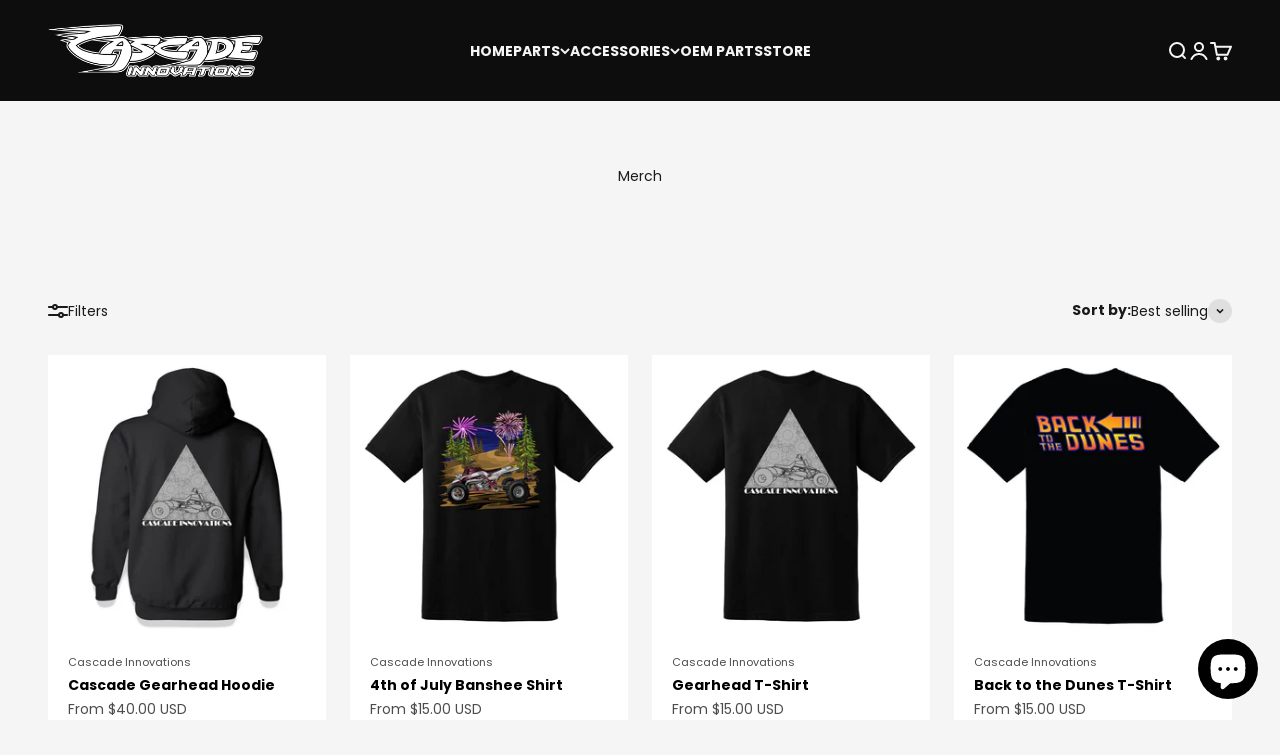

--- FILE ---
content_type: text/html; charset=utf-8
request_url: https://www.cascadeinnovations.net/collections/merch
body_size: 33455
content:
<!doctype html>

<html lang="en" dir="ltr">
  <head>
    <meta charset="utf-8">
    <meta name="viewport" content="width=device-width, initial-scale=1.0, height=device-height, minimum-scale=1.0, maximum-scale=1.0">
    <meta name="theme-color" content="#0d0d0d">

    <title>Merch</title><meta name="description" content="Gear up for the riding season with our collection of merch. Browse our hats, t-shirts, hoodies, stickers and much more. Fast shipping and friendly service."><link rel="canonical" href="https://www.cascadeinnovations.net/collections/merch"><link rel="shortcut icon" href="//www.cascadeinnovations.net/cdn/shop/files/Cascade_C_Favicon_Icon_Only_Black.png?v=1706830381&width=96">
      <link rel="apple-touch-icon" href="//www.cascadeinnovations.net/cdn/shop/files/Cascade_C_Favicon_Icon_Only_Black.png?v=1706830381&width=180"><link rel="preconnect" href="https://cdn.shopify.com">
    <link rel="preconnect" href="https://fonts.shopifycdn.com" crossorigin>
    <link rel="dns-prefetch" href="https://productreviews.shopifycdn.com"><link rel="preload" href="//www.cascadeinnovations.net/cdn/fonts/poppins/poppins_n7.56758dcf284489feb014a026f3727f2f20a54626.woff2" as="font" type="font/woff2" crossorigin><link rel="preload" href="//www.cascadeinnovations.net/cdn/fonts/poppins/poppins_n4.0ba78fa5af9b0e1a374041b3ceaadf0a43b41362.woff2" as="font" type="font/woff2" crossorigin><meta property="og:type" content="website">
  <meta property="og:title" content="Merch"><meta property="og:description" content="Gear up for the riding season with our collection of merch. Browse our hats, t-shirts, hoodies, stickers and much more. Fast shipping and friendly service."><meta property="og:url" content="https://www.cascadeinnovations.net/collections/merch">
<meta property="og:site_name" content="Cascade Innovations"><meta name="twitter:card" content="summary"><meta name="twitter:title" content="Merch">
  <meta name="twitter:description" content=""><script async crossorigin fetchpriority="high" src="/cdn/shopifycloud/importmap-polyfill/es-modules-shim.2.4.0.js"></script>
<script type="application/ld+json">
  {
    "@context": "https://schema.org",
    "@type": "BreadcrumbList",
    "itemListElement": [{
        "@type": "ListItem",
        "position": 1,
        "name": "Home",
        "item": "https://www.cascadeinnovations.net"
      },{
            "@type": "ListItem",
            "position": 2,
            "name": "Merch",
            "item": "https://www.cascadeinnovations.net/collections/merch"
          }]
  }
</script><style>/* Typography (heading) */
  @font-face {
  font-family: Poppins;
  font-weight: 700;
  font-style: normal;
  font-display: fallback;
  src: url("//www.cascadeinnovations.net/cdn/fonts/poppins/poppins_n7.56758dcf284489feb014a026f3727f2f20a54626.woff2") format("woff2"),
       url("//www.cascadeinnovations.net/cdn/fonts/poppins/poppins_n7.f34f55d9b3d3205d2cd6f64955ff4b36f0cfd8da.woff") format("woff");
}

@font-face {
  font-family: Poppins;
  font-weight: 700;
  font-style: italic;
  font-display: fallback;
  src: url("//www.cascadeinnovations.net/cdn/fonts/poppins/poppins_i7.42fd71da11e9d101e1e6c7932199f925f9eea42d.woff2") format("woff2"),
       url("//www.cascadeinnovations.net/cdn/fonts/poppins/poppins_i7.ec8499dbd7616004e21155106d13837fff4cf556.woff") format("woff");
}

/* Typography (body) */
  @font-face {
  font-family: Poppins;
  font-weight: 400;
  font-style: normal;
  font-display: fallback;
  src: url("//www.cascadeinnovations.net/cdn/fonts/poppins/poppins_n4.0ba78fa5af9b0e1a374041b3ceaadf0a43b41362.woff2") format("woff2"),
       url("//www.cascadeinnovations.net/cdn/fonts/poppins/poppins_n4.214741a72ff2596839fc9760ee7a770386cf16ca.woff") format("woff");
}

@font-face {
  font-family: Poppins;
  font-weight: 400;
  font-style: italic;
  font-display: fallback;
  src: url("//www.cascadeinnovations.net/cdn/fonts/poppins/poppins_i4.846ad1e22474f856bd6b81ba4585a60799a9f5d2.woff2") format("woff2"),
       url("//www.cascadeinnovations.net/cdn/fonts/poppins/poppins_i4.56b43284e8b52fc64c1fd271f289a39e8477e9ec.woff") format("woff");
}

@font-face {
  font-family: Poppins;
  font-weight: 700;
  font-style: normal;
  font-display: fallback;
  src: url("//www.cascadeinnovations.net/cdn/fonts/poppins/poppins_n7.56758dcf284489feb014a026f3727f2f20a54626.woff2") format("woff2"),
       url("//www.cascadeinnovations.net/cdn/fonts/poppins/poppins_n7.f34f55d9b3d3205d2cd6f64955ff4b36f0cfd8da.woff") format("woff");
}

@font-face {
  font-family: Poppins;
  font-weight: 700;
  font-style: italic;
  font-display: fallback;
  src: url("//www.cascadeinnovations.net/cdn/fonts/poppins/poppins_i7.42fd71da11e9d101e1e6c7932199f925f9eea42d.woff2") format("woff2"),
       url("//www.cascadeinnovations.net/cdn/fonts/poppins/poppins_i7.ec8499dbd7616004e21155106d13837fff4cf556.woff") format("woff");
}

:root {
    /**
     * ---------------------------------------------------------------------
     * SPACING VARIABLES
     *
     * We are using a spacing inspired from frameworks like Tailwind CSS.
     * ---------------------------------------------------------------------
     */
    --spacing-0-5: 0.125rem; /* 2px */
    --spacing-1: 0.25rem; /* 4px */
    --spacing-1-5: 0.375rem; /* 6px */
    --spacing-2: 0.5rem; /* 8px */
    --spacing-2-5: 0.625rem; /* 10px */
    --spacing-3: 0.75rem; /* 12px */
    --spacing-3-5: 0.875rem; /* 14px */
    --spacing-4: 1rem; /* 16px */
    --spacing-4-5: 1.125rem; /* 18px */
    --spacing-5: 1.25rem; /* 20px */
    --spacing-5-5: 1.375rem; /* 22px */
    --spacing-6: 1.5rem; /* 24px */
    --spacing-6-5: 1.625rem; /* 26px */
    --spacing-7: 1.75rem; /* 28px */
    --spacing-7-5: 1.875rem; /* 30px */
    --spacing-8: 2rem; /* 32px */
    --spacing-8-5: 2.125rem; /* 34px */
    --spacing-9: 2.25rem; /* 36px */
    --spacing-9-5: 2.375rem; /* 38px */
    --spacing-10: 2.5rem; /* 40px */
    --spacing-11: 2.75rem; /* 44px */
    --spacing-12: 3rem; /* 48px */
    --spacing-14: 3.5rem; /* 56px */
    --spacing-16: 4rem; /* 64px */
    --spacing-18: 4.5rem; /* 72px */
    --spacing-20: 5rem; /* 80px */
    --spacing-24: 6rem; /* 96px */
    --spacing-28: 7rem; /* 112px */
    --spacing-32: 8rem; /* 128px */
    --spacing-36: 9rem; /* 144px */
    --spacing-40: 10rem; /* 160px */
    --spacing-44: 11rem; /* 176px */
    --spacing-48: 12rem; /* 192px */
    --spacing-52: 13rem; /* 208px */
    --spacing-56: 14rem; /* 224px */
    --spacing-60: 15rem; /* 240px */
    --spacing-64: 16rem; /* 256px */
    --spacing-72: 18rem; /* 288px */
    --spacing-80: 20rem; /* 320px */
    --spacing-96: 24rem; /* 384px */

    /* Container */
    --container-max-width: 1300px;
    --container-narrow-max-width: 1050px;
    --container-gutter: var(--spacing-5);
    --section-outer-spacing-block: var(--spacing-8);
    --section-inner-max-spacing-block: var(--spacing-8);
    --section-inner-spacing-inline: var(--container-gutter);
    --section-stack-spacing-block: var(--spacing-8);

    /* Grid gutter */
    --grid-gutter: var(--spacing-5);

    /* Product list settings */
    --product-list-row-gap: var(--spacing-8);
    --product-list-column-gap: var(--grid-gutter);

    /* Form settings */
    --input-gap: var(--spacing-2);
    --input-height: 2.625rem;
    --input-padding-inline: var(--spacing-4);

    /* Other sizes */
    --sticky-area-height: calc(var(--sticky-announcement-bar-enabled, 0) * var(--announcement-bar-height, 0px) + var(--sticky-header-enabled, 0) * var(--header-height, 0px));

    /* RTL support */
    --transform-logical-flip: 1;
    --transform-origin-start: left;
    --transform-origin-end: right;

    /**
     * ---------------------------------------------------------------------
     * TYPOGRAPHY
     * ---------------------------------------------------------------------
     */

    /* Font properties */
    --heading-font-family: Poppins, sans-serif;
    --heading-font-weight: 700;
    --heading-font-style: normal;
    --heading-text-transform: normal;
    --heading-letter-spacing: -0.02em;
    --text-font-family: Poppins, sans-serif;
    --text-font-weight: 400;
    --text-font-style: normal;
    --text-letter-spacing: 0.0em;

    /* Font sizes */
    --text-h0: 2.5rem;
    --text-h1: 1.75rem;
    --text-h2: 1.5rem;
    --text-h3: 1.375rem;
    --text-h4: 1.125rem;
    --text-h5: 1.125rem;
    --text-h6: 1rem;
    --text-xs: 0.6875rem;
    --text-sm: 0.75rem;
    --text-base: 0.875rem;
    --text-lg: 1.125rem;

    /**
     * ---------------------------------------------------------------------
     * COLORS
     * ---------------------------------------------------------------------
     */

    /* Color settings */--accent: 0 0 0;
    --text-primary: 26 26 26;
    --background-primary: 245 245 245;
    --dialog-background: 255 255 255;
    --border-color: var(--text-color, var(--text-primary)) / 0.12;

    /* Button colors */
    --button-background-primary: 0 0 0;
    --button-text-primary: 255 255 255;
    --button-background-secondary: 103 103 103;
    --button-text-secondary: 255 255 255;

    /* Status colors */
    --success-background: 225 249 224;
    --success-text: 2 205 0;
    --warning-background: 255 252 224;
    --warning-text: 255 231 0;
    --error-background: 254 231 231;
    --error-text: 248 58 58;

    /* Product colors */
    --on-sale-text: 255 0 0;
    --on-sale-badge-background: 255 0 0;
    --on-sale-badge-text: 255 255 255;
    --sold-out-badge-background: 0 0 0;
    --sold-out-badge-text: 255 255 255;
    --primary-badge-background: 106 0 0;
    --primary-badge-text: 255 255 255;
    --star-color: 255 0 0;
    --product-card-background: 255 255 255;
    --product-card-text: 0 0 0;

    /* Header colors */
    --header-background: 13 13 13;
    --header-text: 245 245 245;

    /* Footer colors */
    --footer-background: 13 13 13;
    --footer-text: 255 255 255;

    /* Rounded variables (used for border radius) */
    --rounded-xs: 0.25rem;
    --rounded-sm: 0.0625rem;
    --rounded: 0.125rem;
    --rounded-lg: 0.25rem;
    --rounded-full: 9999px;

    --rounded-button: 0.75rem;
    --rounded-input: 0.125rem;

    /* Box shadow */
    --shadow-sm: 0 2px 8px rgb(var(--text-primary) / 0.0);
    --shadow: 0 5px 15px rgb(var(--text-primary) / 0.0);
    --shadow-md: 0 5px 30px rgb(var(--text-primary) / 0.0);
    --shadow-block: 0px 18px 50px rgb(var(--text-primary) / 0.0);

    /**
     * ---------------------------------------------------------------------
     * OTHER
     * ---------------------------------------------------------------------
     */

    --stagger-products-reveal-opacity: 0;
    --cursor-close-svg-url: url(//www.cascadeinnovations.net/cdn/shop/t/138/assets/cursor-close.svg?v=147174565022153725511761689915);
    --cursor-zoom-in-svg-url: url(//www.cascadeinnovations.net/cdn/shop/t/138/assets/cursor-zoom-in.svg?v=154953035094101115921761689915);
    --cursor-zoom-out-svg-url: url(//www.cascadeinnovations.net/cdn/shop/t/138/assets/cursor-zoom-out.svg?v=16155520337305705181761689915);
    --checkmark-svg-url: url(//www.cascadeinnovations.net/cdn/shop/t/138/assets/checkmark.svg?v=77552481021870063511761689915);
  }

  [dir="rtl"]:root {
    /* RTL support */
    --transform-logical-flip: -1;
    --transform-origin-start: right;
    --transform-origin-end: left;
  }

  @media screen and (min-width: 700px) {
    :root {
      /* Typography (font size) */
      --text-h0: 3.25rem;
      --text-h1: 2.25rem;
      --text-h2: 1.75rem;
      --text-h3: 1.625rem;
      --text-h4: 1.25rem;
      --text-h5: 1.25rem;
      --text-h6: 1.125rem;

      --text-xs: 0.6875rem;
      --text-sm: 0.75rem;
      --text-base: 0.875rem;
      --text-lg: 1.125rem;

      /* Spacing */
      --container-gutter: 2rem;
      --section-outer-spacing-block: var(--spacing-12);
      --section-inner-max-spacing-block: var(--spacing-10);
      --section-inner-spacing-inline: var(--spacing-12);
      --section-stack-spacing-block: var(--spacing-10);

      /* Grid gutter */
      --grid-gutter: var(--spacing-6);

      /* Product list settings */
      --product-list-row-gap: var(--spacing-12);

      /* Form settings */
      --input-gap: 1rem;
      --input-height: 3.125rem;
      --input-padding-inline: var(--spacing-5);
    }
  }

  @media screen and (min-width: 1000px) {
    :root {
      /* Spacing settings */
      --container-gutter: var(--spacing-12);
      --section-outer-spacing-block: var(--spacing-14);
      --section-inner-max-spacing-block: var(--spacing-12);
      --section-inner-spacing-inline: var(--spacing-16);
      --section-stack-spacing-block: var(--spacing-10);
    }
  }

  @media screen and (min-width: 1150px) {
    :root {
      /* Spacing settings */
      --container-gutter: var(--spacing-12);
      --section-outer-spacing-block: var(--spacing-14);
      --section-inner-max-spacing-block: var(--spacing-12);
      --section-inner-spacing-inline: var(--spacing-16);
      --section-stack-spacing-block: var(--spacing-12);
    }
  }

  @media screen and (min-width: 1400px) {
    :root {
      /* Typography (font size) */
      --text-h0: 4rem;
      --text-h1: 3rem;
      --text-h2: 2.5rem;
      --text-h3: 1.75rem;
      --text-h4: 1.5rem;
      --text-h5: 1.25rem;
      --text-h6: 1.25rem;

      --section-outer-spacing-block: var(--spacing-16);
      --section-inner-max-spacing-block: var(--spacing-14);
      --section-inner-spacing-inline: var(--spacing-18);
    }
  }

  @media screen and (min-width: 1600px) {
    :root {
      --section-outer-spacing-block: var(--spacing-16);
      --section-inner-max-spacing-block: var(--spacing-16);
      --section-inner-spacing-inline: var(--spacing-20);
    }
  }

  /**
   * ---------------------------------------------------------------------
   * LIQUID DEPENDANT CSS
   *
   * Our main CSS is Liquid free, but some very specific features depend on
   * theme settings, so we have them here
   * ---------------------------------------------------------------------
   */@media screen and (pointer: fine) {
        /* The !important are for the Shopify Payment button to ensure we override the default from Shopify styles */
        .button:not([disabled]):not(.button--outline):hover, .btn:not([disabled]):hover, .shopify-payment-button__button--unbranded:not([disabled]):hover {
          background-color: transparent !important;
          color: rgb(var(--button-outline-color) / var(--button-background-opacity, 1)) !important;
          box-shadow: inset 0 0 0 2px currentColor !important;
        }

        .button--outline:not([disabled]):hover {
          background: rgb(var(--button-background));
          color: rgb(var(--button-text-color));
          box-shadow: inset 0 0 0 2px rgb(var(--button-background));
        }
      }</style><script>
  // This allows to expose several variables to the global scope, to be used in scripts
  window.themeVariables = {
    settings: {
      showPageTransition: null,
      staggerProductsApparition: true,
      reduceDrawerAnimation: false,
      reduceMenuAnimation: false,
      headingApparition: "none",
      pageType: "collection",
      moneyFormat: "${{amount}}",
      moneyWithCurrencyFormat: "${{amount}} USD",
      currencyCodeEnabled: true,
      cartType: "drawer",
      showDiscount: true,
      discountMode: "saving",
      pageBackground: "#f5f5f5",
      textColor: "#1a1a1a"
    },

    strings: {
      accessibilityClose: "Close",
      accessibilityNext: "Next",
      accessibilityPrevious: "Previous",
      closeGallery: "Close gallery",
      zoomGallery: "Zoom",
      errorGallery: "Image cannot be loaded",
      searchNoResults: "No results could be found.",
      addOrderNote: "Add order note",
      editOrderNote: "Edit order note",
      shippingEstimatorNoResults: "Sorry, we do not ship to your address.",
      shippingEstimatorOneResult: "There is one shipping rate for your address:",
      shippingEstimatorMultipleResults: "There are several shipping rates for your address:",
      shippingEstimatorError: "One or more error occurred while retrieving shipping rates:"
    },

    breakpoints: {
      'sm': 'screen and (min-width: 700px)',
      'md': 'screen and (min-width: 1000px)',
      'lg': 'screen and (min-width: 1150px)',
      'xl': 'screen and (min-width: 1400px)',

      'sm-max': 'screen and (max-width: 699px)',
      'md-max': 'screen and (max-width: 999px)',
      'lg-max': 'screen and (max-width: 1149px)',
      'xl-max': 'screen and (max-width: 1399px)'
    }
  };

  // For detecting native share
  document.documentElement.classList.add(`native-share--${navigator.share ? 'enabled' : 'disabled'}`);</script><script type="importmap">{
        "imports": {
          "vendor": "//www.cascadeinnovations.net/cdn/shop/t/138/assets/vendor.min.js?v=166563502121812900551761689892",
          "theme": "//www.cascadeinnovations.net/cdn/shop/t/138/assets/theme.js?v=63782355822096238611761689891",
          "photoswipe": "//www.cascadeinnovations.net/cdn/shop/t/138/assets/photoswipe.min.js?v=13374349288281597431761689891"
        }
      }
    </script>

    <script type="module" src="//www.cascadeinnovations.net/cdn/shop/t/138/assets/vendor.min.js?v=166563502121812900551761689892"></script>
    <script type="module" src="//www.cascadeinnovations.net/cdn/shop/t/138/assets/theme.js?v=63782355822096238611761689891"></script>

    <script>window.performance && window.performance.mark && window.performance.mark('shopify.content_for_header.start');</script><meta id="shopify-digital-wallet" name="shopify-digital-wallet" content="/62102634742/digital_wallets/dialog">
<meta name="shopify-checkout-api-token" content="a8ffe162a959c174c2628a2f87155f26">
<meta id="in-context-paypal-metadata" data-shop-id="62102634742" data-venmo-supported="false" data-environment="production" data-locale="en_US" data-paypal-v4="true" data-currency="USD">
<link rel="alternate" type="application/atom+xml" title="Feed" href="/collections/merch.atom" />
<link rel="alternate" hreflang="x-default" href="https://www.cascadeinnovations.net/collections/merch">
<link rel="alternate" hreflang="en-AU" href="https://www.cascadeinnovations.net/en-au/collections/merch">
<link rel="alternate" hreflang="en-AT" href="https://www.cascadeinnovations.net/en-at/collections/merch">
<link rel="alternate" hreflang="de-AT" href="https://www.cascadeinnovations.net/de-at/collections/merch">
<link rel="alternate" hreflang="en-BE" href="https://www.cascadeinnovations.net/en-be/collections/merch">
<link rel="alternate" hreflang="nl-BE" href="https://www.cascadeinnovations.net/nl-be/collections/merch">
<link rel="alternate" hreflang="de-BE" href="https://www.cascadeinnovations.net/de-be/collections/merch">
<link rel="alternate" hreflang="fr-BE" href="https://www.cascadeinnovations.net/fr-be/collections/merch">
<link rel="alternate" hreflang="en-CA" href="https://www.cascadeinnovations.net/en-ca/collections/merch">
<link rel="alternate" hreflang="fr-CA" href="https://www.cascadeinnovations.net/fr-ca/collections/merch">
<link rel="alternate" hreflang="zh-Hant-CN" href="https://www.cascadeinnovations.net/zh-cn/collections/merch">
<link rel="alternate" hreflang="en-CY" href="https://www.cascadeinnovations.net/en-cy/collections/merch">
<link rel="alternate" hreflang="en-DK" href="https://www.cascadeinnovations.net/en-dk/collections/merch">
<link rel="alternate" hreflang="da-DK" href="https://www.cascadeinnovations.net/da-dk/collections/merch">
<link rel="alternate" hreflang="en-FR" href="https://www.cascadeinnovations.net/en-fr/collections/merch">
<link rel="alternate" hreflang="fr-FR" href="https://www.cascadeinnovations.net/fr-fr/collections/merch">
<link rel="alternate" hreflang="en-DE" href="https://www.cascadeinnovations.net/en-de/collections/merch">
<link rel="alternate" hreflang="de-DE" href="https://www.cascadeinnovations.net/de-de/collections/merch">
<link rel="alternate" hreflang="en-HK" href="https://www.cascadeinnovations.net/en-hk/collections/merch">
<link rel="alternate" hreflang="en-IN" href="https://www.cascadeinnovations.net/en-in/collections/merch">
<link rel="alternate" hreflang="gu-IN" href="https://www.cascadeinnovations.net/gu-in/collections/merch">
<link rel="alternate" hreflang="pa-IN" href="https://www.cascadeinnovations.net/pa-in/collections/merch">
<link rel="alternate" hreflang="mr-IN" href="https://www.cascadeinnovations.net/mr-in/collections/merch">
<link rel="alternate" hreflang="en-IE" href="https://www.cascadeinnovations.net/en-ie/collections/merch">
<link rel="alternate" hreflang="ga-IE" href="https://www.cascadeinnovations.net/ga-ie/collections/merch">
<link rel="alternate" hreflang="en-IL" href="https://www.cascadeinnovations.net/en-il/collections/merch">
<link rel="alternate" hreflang="he-IL" href="https://www.cascadeinnovations.net/he-il/collections/merch">
<link rel="alternate" hreflang="en-IT" href="https://www.cascadeinnovations.net/en-it/collections/merch">
<link rel="alternate" hreflang="it-IT" href="https://www.cascadeinnovations.net/it-it/collections/merch">
<link rel="alternate" hreflang="en-JP" href="https://www.cascadeinnovations.net/en-jp/collections/merch">
<link rel="alternate" hreflang="ja-JP" href="https://www.cascadeinnovations.net/ja-jp/collections/merch">
<link rel="alternate" hreflang="en-MX" href="https://www.cascadeinnovations.net/en-mx/collections/merch">
<link rel="alternate" hreflang="es-MX" href="https://www.cascadeinnovations.net/es-mx/collections/merch">
<link rel="alternate" hreflang="en-NL" href="https://www.cascadeinnovations.net/en-nl/collections/merch">
<link rel="alternate" hreflang="nl-NL" href="https://www.cascadeinnovations.net/nl-nl/collections/merch">
<link rel="alternate" hreflang="en-NZ" href="https://www.cascadeinnovations.net/en-nz/collections/merch">
<link rel="alternate" hreflang="en-NO" href="https://www.cascadeinnovations.net/en-no/collections/merch">
<link rel="alternate" hreflang="no-NO" href="https://www.cascadeinnovations.net/no-no/collections/merch">
<link rel="alternate" hreflang="en-SA" href="https://www.cascadeinnovations.net/en-sa/collections/merch">
<link rel="alternate" hreflang="ar-SA" href="https://www.cascadeinnovations.net/ar-sa/collections/merch">
<link rel="alternate" hreflang="en-SG" href="https://www.cascadeinnovations.net/en-sg/collections/merch">
<link rel="alternate" hreflang="ms-SG" href="https://www.cascadeinnovations.net/ms-sg/collections/merch">
<link rel="alternate" hreflang="ta-SG" href="https://www.cascadeinnovations.net/ta-sg/collections/merch">
<link rel="alternate" hreflang="en-KR" href="https://www.cascadeinnovations.net/en-kr/collections/merch">
<link rel="alternate" hreflang="ko-KR" href="https://www.cascadeinnovations.net/ko-kr/collections/merch">
<link rel="alternate" hreflang="en-ES" href="https://www.cascadeinnovations.net/en-es/collections/merch">
<link rel="alternate" hreflang="es-ES" href="https://www.cascadeinnovations.net/es-es/collections/merch">
<link rel="alternate" hreflang="en-SE" href="https://www.cascadeinnovations.net/en-se/collections/merch">
<link rel="alternate" hreflang="sv-SE" href="https://www.cascadeinnovations.net/sv-se/collections/merch">
<link rel="alternate" hreflang="en-CH" href="https://www.cascadeinnovations.net/en-ch/collections/merch">
<link rel="alternate" hreflang="rm-CH" href="https://www.cascadeinnovations.net/rm-ch/collections/merch">
<link rel="alternate" hreflang="de-CH" href="https://www.cascadeinnovations.net/de-ch/collections/merch">
<link rel="alternate" hreflang="fr-CH" href="https://www.cascadeinnovations.net/fr-ch/collections/merch">
<link rel="alternate" hreflang="it-CH" href="https://www.cascadeinnovations.net/it-ch/collections/merch">
<link rel="alternate" hreflang="en-TW" href="https://www.cascadeinnovations.net/en-tw/collections/merch">
<link rel="alternate" hreflang="ja-TW" href="https://www.cascadeinnovations.net/ja-tw/collections/merch">
<link rel="alternate" hreflang="en-AE" href="https://www.cascadeinnovations.net/en-ae/collections/merch">
<link rel="alternate" hreflang="ar-AE" href="https://www.cascadeinnovations.net/ar-ae/collections/merch">
<link rel="alternate" hreflang="en-GB" href="https://www.cascadeinnovations.net/en-gb/collections/merch">
<link rel="alternate" type="application/json+oembed" href="https://www.cascadeinnovations.net/collections/merch.oembed">
<script async="async" src="/checkouts/internal/preloads.js?locale=en-US"></script>
<link rel="preconnect" href="https://shop.app" crossorigin="anonymous">
<script async="async" src="https://shop.app/checkouts/internal/preloads.js?locale=en-US&shop_id=62102634742" crossorigin="anonymous"></script>
<script id="apple-pay-shop-capabilities" type="application/json">{"shopId":62102634742,"countryCode":"US","currencyCode":"USD","merchantCapabilities":["supports3DS"],"merchantId":"gid:\/\/shopify\/Shop\/62102634742","merchantName":"Cascade Innovations","requiredBillingContactFields":["postalAddress","email"],"requiredShippingContactFields":["postalAddress","email"],"shippingType":"shipping","supportedNetworks":["visa","masterCard","amex","discover","elo","jcb"],"total":{"type":"pending","label":"Cascade Innovations","amount":"1.00"},"shopifyPaymentsEnabled":true,"supportsSubscriptions":true}</script>
<script id="shopify-features" type="application/json">{"accessToken":"a8ffe162a959c174c2628a2f87155f26","betas":["rich-media-storefront-analytics"],"domain":"www.cascadeinnovations.net","predictiveSearch":true,"shopId":62102634742,"locale":"en"}</script>
<script>var Shopify = Shopify || {};
Shopify.shop = "cascade-innovations.myshopify.com";
Shopify.locale = "en";
Shopify.currency = {"active":"USD","rate":"1.0"};
Shopify.country = "US";
Shopify.theme = {"name":"Copy of Holidays Site","id":154108887286,"schema_name":"Impact","schema_version":"6.11.2","theme_store_id":1190,"role":"main"};
Shopify.theme.handle = "null";
Shopify.theme.style = {"id":null,"handle":null};
Shopify.cdnHost = "www.cascadeinnovations.net/cdn";
Shopify.routes = Shopify.routes || {};
Shopify.routes.root = "/";</script>
<script type="module">!function(o){(o.Shopify=o.Shopify||{}).modules=!0}(window);</script>
<script>!function(o){function n(){var o=[];function n(){o.push(Array.prototype.slice.apply(arguments))}return n.q=o,n}var t=o.Shopify=o.Shopify||{};t.loadFeatures=n(),t.autoloadFeatures=n()}(window);</script>
<script>
  window.ShopifyPay = window.ShopifyPay || {};
  window.ShopifyPay.apiHost = "shop.app\/pay";
  window.ShopifyPay.redirectState = null;
</script>
<script id="shop-js-analytics" type="application/json">{"pageType":"collection"}</script>
<script defer="defer" async type="module" src="//www.cascadeinnovations.net/cdn/shopifycloud/shop-js/modules/v2/client.init-shop-cart-sync_COMZFrEa.en.esm.js"></script>
<script defer="defer" async type="module" src="//www.cascadeinnovations.net/cdn/shopifycloud/shop-js/modules/v2/chunk.common_CdXrxk3f.esm.js"></script>
<script type="module">
  await import("//www.cascadeinnovations.net/cdn/shopifycloud/shop-js/modules/v2/client.init-shop-cart-sync_COMZFrEa.en.esm.js");
await import("//www.cascadeinnovations.net/cdn/shopifycloud/shop-js/modules/v2/chunk.common_CdXrxk3f.esm.js");

  window.Shopify.SignInWithShop?.initShopCartSync?.({"fedCMEnabled":true,"windoidEnabled":true});

</script>
<script>
  window.Shopify = window.Shopify || {};
  if (!window.Shopify.featureAssets) window.Shopify.featureAssets = {};
  window.Shopify.featureAssets['shop-js'] = {"shop-cart-sync":["modules/v2/client.shop-cart-sync_CRSPkpKa.en.esm.js","modules/v2/chunk.common_CdXrxk3f.esm.js"],"shop-button":["modules/v2/client.shop-button_B6dBoDg5.en.esm.js","modules/v2/chunk.common_CdXrxk3f.esm.js"],"init-windoid":["modules/v2/client.init-windoid_hXardXh0.en.esm.js","modules/v2/chunk.common_CdXrxk3f.esm.js"],"shop-cash-offers":["modules/v2/client.shop-cash-offers_p6Pw3nax.en.esm.js","modules/v2/chunk.common_CdXrxk3f.esm.js","modules/v2/chunk.modal_C89cmTvN.esm.js"],"init-fed-cm":["modules/v2/client.init-fed-cm_DO1JVZ96.en.esm.js","modules/v2/chunk.common_CdXrxk3f.esm.js"],"init-shop-email-lookup-coordinator":["modules/v2/client.init-shop-email-lookup-coordinator_jpxQlUsx.en.esm.js","modules/v2/chunk.common_CdXrxk3f.esm.js"],"shop-toast-manager":["modules/v2/client.shop-toast-manager_C-K0q6-t.en.esm.js","modules/v2/chunk.common_CdXrxk3f.esm.js"],"shop-login-button":["modules/v2/client.shop-login-button_BHRMsoBb.en.esm.js","modules/v2/chunk.common_CdXrxk3f.esm.js","modules/v2/chunk.modal_C89cmTvN.esm.js"],"pay-button":["modules/v2/client.pay-button_CRuQ9trT.en.esm.js","modules/v2/chunk.common_CdXrxk3f.esm.js"],"init-shop-cart-sync":["modules/v2/client.init-shop-cart-sync_COMZFrEa.en.esm.js","modules/v2/chunk.common_CdXrxk3f.esm.js"],"init-customer-accounts-sign-up":["modules/v2/client.init-customer-accounts-sign-up_Q1yheB3t.en.esm.js","modules/v2/client.shop-login-button_BHRMsoBb.en.esm.js","modules/v2/chunk.common_CdXrxk3f.esm.js","modules/v2/chunk.modal_C89cmTvN.esm.js"],"avatar":["modules/v2/client.avatar_BTnouDA3.en.esm.js"],"init-customer-accounts":["modules/v2/client.init-customer-accounts_B5rMd0lj.en.esm.js","modules/v2/client.shop-login-button_BHRMsoBb.en.esm.js","modules/v2/chunk.common_CdXrxk3f.esm.js","modules/v2/chunk.modal_C89cmTvN.esm.js"],"init-shop-for-new-customer-accounts":["modules/v2/client.init-shop-for-new-customer-accounts_BNQiNx4m.en.esm.js","modules/v2/client.shop-login-button_BHRMsoBb.en.esm.js","modules/v2/chunk.common_CdXrxk3f.esm.js","modules/v2/chunk.modal_C89cmTvN.esm.js"],"checkout-modal":["modules/v2/client.checkout-modal_DtXVhFgQ.en.esm.js","modules/v2/chunk.common_CdXrxk3f.esm.js","modules/v2/chunk.modal_C89cmTvN.esm.js"],"shop-follow-button":["modules/v2/client.shop-follow-button_CV5C02lv.en.esm.js","modules/v2/chunk.common_CdXrxk3f.esm.js","modules/v2/chunk.modal_C89cmTvN.esm.js"],"shop-login":["modules/v2/client.shop-login_Bz_Zm_XZ.en.esm.js","modules/v2/chunk.common_CdXrxk3f.esm.js","modules/v2/chunk.modal_C89cmTvN.esm.js"],"lead-capture":["modules/v2/client.lead-capture_CmGCXBh3.en.esm.js","modules/v2/chunk.common_CdXrxk3f.esm.js","modules/v2/chunk.modal_C89cmTvN.esm.js"],"payment-terms":["modules/v2/client.payment-terms_D7XnU2ez.en.esm.js","modules/v2/chunk.common_CdXrxk3f.esm.js","modules/v2/chunk.modal_C89cmTvN.esm.js"]};
</script>
<script>(function() {
  var isLoaded = false;
  function asyncLoad() {
    if (isLoaded) return;
    isLoaded = true;
    var urls = ["https:\/\/app.helpfulcrowd.com\/res\/shopify\/n5Sxzo\/storefront_scripts.js?shop=cascade-innovations.myshopify.com"];
    for (var i = 0; i < urls.length; i++) {
      var s = document.createElement('script');
      s.type = 'text/javascript';
      s.async = true;
      s.src = urls[i];
      var x = document.getElementsByTagName('script')[0];
      x.parentNode.insertBefore(s, x);
    }
  };
  if(window.attachEvent) {
    window.attachEvent('onload', asyncLoad);
  } else {
    window.addEventListener('load', asyncLoad, false);
  }
})();</script>
<script id="__st">var __st={"a":62102634742,"offset":-28800,"reqid":"131b3824-0b37-4ad3-a422-2a0fbc7ed967-1762912625","pageurl":"www.cascadeinnovations.net\/collections\/merch","u":"11a75d6d0d4c","p":"collection","rtyp":"collection","rid":404021346550};</script>
<script>window.ShopifyPaypalV4VisibilityTracking = true;</script>
<script id="captcha-bootstrap">!function(){'use strict';const t='contact',e='account',n='new_comment',o=[[t,t],['blogs',n],['comments',n],[t,'customer']],c=[[e,'customer_login'],[e,'guest_login'],[e,'recover_customer_password'],[e,'create_customer']],r=t=>t.map((([t,e])=>`form[action*='/${t}']:not([data-nocaptcha='true']) input[name='form_type'][value='${e}']`)).join(','),a=t=>()=>t?[...document.querySelectorAll(t)].map((t=>t.form)):[];function s(){const t=[...o],e=r(t);return a(e)}const i='password',u='form_key',d=['recaptcha-v3-token','g-recaptcha-response','h-captcha-response',i],f=()=>{try{return window.sessionStorage}catch{return}},m='__shopify_v',_=t=>t.elements[u];function p(t,e,n=!1){try{const o=window.sessionStorage,c=JSON.parse(o.getItem(e)),{data:r}=function(t){const{data:e,action:n}=t;return t[m]||n?{data:e,action:n}:{data:t,action:n}}(c);for(const[e,n]of Object.entries(r))t.elements[e]&&(t.elements[e].value=n);n&&o.removeItem(e)}catch(o){console.error('form repopulation failed',{error:o})}}const l='form_type',E='cptcha';function T(t){t.dataset[E]=!0}const w=window,h=w.document,L='Shopify',v='ce_forms',y='captcha';let A=!1;((t,e)=>{const n=(g='f06e6c50-85a8-45c8-87d0-21a2b65856fe',I='https://cdn.shopify.com/shopifycloud/storefront-forms-hcaptcha/ce_storefront_forms_captcha_hcaptcha.v1.5.2.iife.js',D={infoText:'Protected by hCaptcha',privacyText:'Privacy',termsText:'Terms'},(t,e,n)=>{const o=w[L][v],c=o.bindForm;if(c)return c(t,g,e,D).then(n);var r;o.q.push([[t,g,e,D],n]),r=I,A||(h.body.append(Object.assign(h.createElement('script'),{id:'captcha-provider',async:!0,src:r})),A=!0)});var g,I,D;w[L]=w[L]||{},w[L][v]=w[L][v]||{},w[L][v].q=[],w[L][y]=w[L][y]||{},w[L][y].protect=function(t,e){n(t,void 0,e),T(t)},Object.freeze(w[L][y]),function(t,e,n,w,h,L){const[v,y,A,g]=function(t,e,n){const i=e?o:[],u=t?c:[],d=[...i,...u],f=r(d),m=r(i),_=r(d.filter((([t,e])=>n.includes(e))));return[a(f),a(m),a(_),s()]}(w,h,L),I=t=>{const e=t.target;return e instanceof HTMLFormElement?e:e&&e.form},D=t=>v().includes(t);t.addEventListener('submit',(t=>{const e=I(t);if(!e)return;const n=D(e)&&!e.dataset.hcaptchaBound&&!e.dataset.recaptchaBound,o=_(e),c=g().includes(e)&&(!o||!o.value);(n||c)&&t.preventDefault(),c&&!n&&(function(t){try{if(!f())return;!function(t){const e=f();if(!e)return;const n=_(t);if(!n)return;const o=n.value;o&&e.removeItem(o)}(t);const e=Array.from(Array(32),(()=>Math.random().toString(36)[2])).join('');!function(t,e){_(t)||t.append(Object.assign(document.createElement('input'),{type:'hidden',name:u})),t.elements[u].value=e}(t,e),function(t,e){const n=f();if(!n)return;const o=[...t.querySelectorAll(`input[type='${i}']`)].map((({name:t})=>t)),c=[...d,...o],r={};for(const[a,s]of new FormData(t).entries())c.includes(a)||(r[a]=s);n.setItem(e,JSON.stringify({[m]:1,action:t.action,data:r}))}(t,e)}catch(e){console.error('failed to persist form',e)}}(e),e.submit())}));const S=(t,e)=>{t&&!t.dataset[E]&&(n(t,e.some((e=>e===t))),T(t))};for(const o of['focusin','change'])t.addEventListener(o,(t=>{const e=I(t);D(e)&&S(e,y())}));const B=e.get('form_key'),M=e.get(l),P=B&&M;t.addEventListener('DOMContentLoaded',(()=>{const t=y();if(P)for(const e of t)e.elements[l].value===M&&p(e,B);[...new Set([...A(),...v().filter((t=>'true'===t.dataset.shopifyCaptcha))])].forEach((e=>S(e,t)))}))}(h,new URLSearchParams(w.location.search),n,t,e,['guest_login'])})(!0,!0)}();</script>
<script integrity="sha256-52AcMU7V7pcBOXWImdc/TAGTFKeNjmkeM1Pvks/DTgc=" data-source-attribution="shopify.loadfeatures" defer="defer" src="//www.cascadeinnovations.net/cdn/shopifycloud/storefront/assets/storefront/load_feature-81c60534.js" crossorigin="anonymous"></script>
<script crossorigin="anonymous" defer="defer" src="//www.cascadeinnovations.net/cdn/shopifycloud/storefront/assets/shopify_pay/storefront-65b4c6d7.js?v=20250812"></script>
<script data-source-attribution="shopify.dynamic_checkout.dynamic.init">var Shopify=Shopify||{};Shopify.PaymentButton=Shopify.PaymentButton||{isStorefrontPortableWallets:!0,init:function(){window.Shopify.PaymentButton.init=function(){};var t=document.createElement("script");t.src="https://www.cascadeinnovations.net/cdn/shopifycloud/portable-wallets/latest/portable-wallets.en.js",t.type="module",document.head.appendChild(t)}};
</script>
<script data-source-attribution="shopify.dynamic_checkout.buyer_consent">
  function portableWalletsHideBuyerConsent(e){var t=document.getElementById("shopify-buyer-consent"),n=document.getElementById("shopify-subscription-policy-button");t&&n&&(t.classList.add("hidden"),t.setAttribute("aria-hidden","true"),n.removeEventListener("click",e))}function portableWalletsShowBuyerConsent(e){var t=document.getElementById("shopify-buyer-consent"),n=document.getElementById("shopify-subscription-policy-button");t&&n&&(t.classList.remove("hidden"),t.removeAttribute("aria-hidden"),n.addEventListener("click",e))}window.Shopify?.PaymentButton&&(window.Shopify.PaymentButton.hideBuyerConsent=portableWalletsHideBuyerConsent,window.Shopify.PaymentButton.showBuyerConsent=portableWalletsShowBuyerConsent);
</script>
<script data-source-attribution="shopify.dynamic_checkout.cart.bootstrap">document.addEventListener("DOMContentLoaded",(function(){function t(){return document.querySelector("shopify-accelerated-checkout-cart, shopify-accelerated-checkout")}if(t())Shopify.PaymentButton.init();else{new MutationObserver((function(e,n){t()&&(Shopify.PaymentButton.init(),n.disconnect())})).observe(document.body,{childList:!0,subtree:!0})}}));
</script>
<link id="shopify-accelerated-checkout-styles" rel="stylesheet" media="screen" href="https://www.cascadeinnovations.net/cdn/shopifycloud/portable-wallets/latest/accelerated-checkout-backwards-compat.css" crossorigin="anonymous">
<style id="shopify-accelerated-checkout-cart">
        #shopify-buyer-consent {
  margin-top: 1em;
  display: inline-block;
  width: 100%;
}

#shopify-buyer-consent.hidden {
  display: none;
}

#shopify-subscription-policy-button {
  background: none;
  border: none;
  padding: 0;
  text-decoration: underline;
  font-size: inherit;
  cursor: pointer;
}

#shopify-subscription-policy-button::before {
  box-shadow: none;
}

      </style>

<script>window.performance && window.performance.mark && window.performance.mark('shopify.content_for_header.end');</script>
<link href="//www.cascadeinnovations.net/cdn/shop/t/138/assets/theme.css?v=69759571023430614071761689891" rel="stylesheet" type="text/css" media="all" /><!-- BEGIN app block: shopify://apps/wsh-wholesale-pricing/blocks/app-embed/94cbfa01-7191-4bb2-bcd8-b519b9b3bd06 --><script>

  window.wpdExtensionIsProductPage = "";
;
window.wpdExtensionIsCartPage = false;

window.showCrossOutPrice = true;
window.WPDAppProxy = "/apps/wpdapp";


window.WPDMarketLocalization = "";
window.WPDMoneyFormat = "${{amount}}";


	
	

  
  
  
  
	
  
    window.is_wcp_wholesale_customer = false;
  
  window.wcp_customer = {
      email: "",
      id: "",
      tags: null,
      default_address: null,
      tax_exempt: false
    };
  window.shopPermanentDomain = "cascade-innovations.myshopify.com";
  window.wpdAPIRootUrl = "https://bdr.wholesalehelper.io/";
</script>





<!-- END app block --><script src="https://cdn.shopify.com/extensions/7bc9bb47-adfa-4267-963e-cadee5096caf/inbox-1252/assets/inbox-chat-loader.js" type="text/javascript" defer="defer"></script>
<link href="https://monorail-edge.shopifysvc.com" rel="dns-prefetch">
<script>(function(){if ("sendBeacon" in navigator && "performance" in window) {try {var session_token_from_headers = performance.getEntriesByType('navigation')[0].serverTiming.find(x => x.name == '_s').description;} catch {var session_token_from_headers = undefined;}var session_cookie_matches = document.cookie.match(/_shopify_s=([^;]*)/);var session_token_from_cookie = session_cookie_matches && session_cookie_matches.length === 2 ? session_cookie_matches[1] : "";var session_token = session_token_from_headers || session_token_from_cookie || "";function handle_abandonment_event(e) {var entries = performance.getEntries().filter(function(entry) {return /monorail-edge.shopifysvc.com/.test(entry.name);});if (!window.abandonment_tracked && entries.length === 0) {window.abandonment_tracked = true;var currentMs = Date.now();var navigation_start = performance.timing.navigationStart;var payload = {shop_id: 62102634742,url: window.location.href,navigation_start,duration: currentMs - navigation_start,session_token,page_type: "collection"};window.navigator.sendBeacon("https://monorail-edge.shopifysvc.com/v1/produce", JSON.stringify({schema_id: "online_store_buyer_site_abandonment/1.1",payload: payload,metadata: {event_created_at_ms: currentMs,event_sent_at_ms: currentMs}}));}}window.addEventListener('pagehide', handle_abandonment_event);}}());</script>
<script id="web-pixels-manager-setup">(function e(e,d,r,n,o){if(void 0===o&&(o={}),!Boolean(null===(a=null===(i=window.Shopify)||void 0===i?void 0:i.analytics)||void 0===a?void 0:a.replayQueue)){var i,a;window.Shopify=window.Shopify||{};var t=window.Shopify;t.analytics=t.analytics||{};var s=t.analytics;s.replayQueue=[],s.publish=function(e,d,r){return s.replayQueue.push([e,d,r]),!0};try{self.performance.mark("wpm:start")}catch(e){}var l=function(){var e={modern:/Edge?\/(1{2}[4-9]|1[2-9]\d|[2-9]\d{2}|\d{4,})\.\d+(\.\d+|)|Firefox\/(1{2}[4-9]|1[2-9]\d|[2-9]\d{2}|\d{4,})\.\d+(\.\d+|)|Chrom(ium|e)\/(9{2}|\d{3,})\.\d+(\.\d+|)|(Maci|X1{2}).+ Version\/(15\.\d+|(1[6-9]|[2-9]\d|\d{3,})\.\d+)([,.]\d+|)( \(\w+\)|)( Mobile\/\w+|) Safari\/|Chrome.+OPR\/(9{2}|\d{3,})\.\d+\.\d+|(CPU[ +]OS|iPhone[ +]OS|CPU[ +]iPhone|CPU IPhone OS|CPU iPad OS)[ +]+(15[._]\d+|(1[6-9]|[2-9]\d|\d{3,})[._]\d+)([._]\d+|)|Android:?[ /-](13[3-9]|1[4-9]\d|[2-9]\d{2}|\d{4,})(\.\d+|)(\.\d+|)|Android.+Firefox\/(13[5-9]|1[4-9]\d|[2-9]\d{2}|\d{4,})\.\d+(\.\d+|)|Android.+Chrom(ium|e)\/(13[3-9]|1[4-9]\d|[2-9]\d{2}|\d{4,})\.\d+(\.\d+|)|SamsungBrowser\/([2-9]\d|\d{3,})\.\d+/,legacy:/Edge?\/(1[6-9]|[2-9]\d|\d{3,})\.\d+(\.\d+|)|Firefox\/(5[4-9]|[6-9]\d|\d{3,})\.\d+(\.\d+|)|Chrom(ium|e)\/(5[1-9]|[6-9]\d|\d{3,})\.\d+(\.\d+|)([\d.]+$|.*Safari\/(?![\d.]+ Edge\/[\d.]+$))|(Maci|X1{2}).+ Version\/(10\.\d+|(1[1-9]|[2-9]\d|\d{3,})\.\d+)([,.]\d+|)( \(\w+\)|)( Mobile\/\w+|) Safari\/|Chrome.+OPR\/(3[89]|[4-9]\d|\d{3,})\.\d+\.\d+|(CPU[ +]OS|iPhone[ +]OS|CPU[ +]iPhone|CPU IPhone OS|CPU iPad OS)[ +]+(10[._]\d+|(1[1-9]|[2-9]\d|\d{3,})[._]\d+)([._]\d+|)|Android:?[ /-](13[3-9]|1[4-9]\d|[2-9]\d{2}|\d{4,})(\.\d+|)(\.\d+|)|Mobile Safari.+OPR\/([89]\d|\d{3,})\.\d+\.\d+|Android.+Firefox\/(13[5-9]|1[4-9]\d|[2-9]\d{2}|\d{4,})\.\d+(\.\d+|)|Android.+Chrom(ium|e)\/(13[3-9]|1[4-9]\d|[2-9]\d{2}|\d{4,})\.\d+(\.\d+|)|Android.+(UC? ?Browser|UCWEB|U3)[ /]?(15\.([5-9]|\d{2,})|(1[6-9]|[2-9]\d|\d{3,})\.\d+)\.\d+|SamsungBrowser\/(5\.\d+|([6-9]|\d{2,})\.\d+)|Android.+MQ{2}Browser\/(14(\.(9|\d{2,})|)|(1[5-9]|[2-9]\d|\d{3,})(\.\d+|))(\.\d+|)|K[Aa][Ii]OS\/(3\.\d+|([4-9]|\d{2,})\.\d+)(\.\d+|)/},d=e.modern,r=e.legacy,n=navigator.userAgent;return n.match(d)?"modern":n.match(r)?"legacy":"unknown"}(),u="modern"===l?"modern":"legacy",c=(null!=n?n:{modern:"",legacy:""})[u],f=function(e){return[e.baseUrl,"/wpm","/b",e.hashVersion,"modern"===e.buildTarget?"m":"l",".js"].join("")}({baseUrl:d,hashVersion:r,buildTarget:u}),m=function(e){var d=e.version,r=e.bundleTarget,n=e.surface,o=e.pageUrl,i=e.monorailEndpoint;return{emit:function(e){var a=e.status,t=e.errorMsg,s=(new Date).getTime(),l=JSON.stringify({metadata:{event_sent_at_ms:s},events:[{schema_id:"web_pixels_manager_load/3.1",payload:{version:d,bundle_target:r,page_url:o,status:a,surface:n,error_msg:t},metadata:{event_created_at_ms:s}}]});if(!i)return console&&console.warn&&console.warn("[Web Pixels Manager] No Monorail endpoint provided, skipping logging."),!1;try{return self.navigator.sendBeacon.bind(self.navigator)(i,l)}catch(e){}var u=new XMLHttpRequest;try{return u.open("POST",i,!0),u.setRequestHeader("Content-Type","text/plain"),u.send(l),!0}catch(e){return console&&console.warn&&console.warn("[Web Pixels Manager] Got an unhandled error while logging to Monorail."),!1}}}}({version:r,bundleTarget:l,surface:e.surface,pageUrl:self.location.href,monorailEndpoint:e.monorailEndpoint});try{o.browserTarget=l,function(e){var d=e.src,r=e.async,n=void 0===r||r,o=e.onload,i=e.onerror,a=e.sri,t=e.scriptDataAttributes,s=void 0===t?{}:t,l=document.createElement("script"),u=document.querySelector("head"),c=document.querySelector("body");if(l.async=n,l.src=d,a&&(l.integrity=a,l.crossOrigin="anonymous"),s)for(var f in s)if(Object.prototype.hasOwnProperty.call(s,f))try{l.dataset[f]=s[f]}catch(e){}if(o&&l.addEventListener("load",o),i&&l.addEventListener("error",i),u)u.appendChild(l);else{if(!c)throw new Error("Did not find a head or body element to append the script");c.appendChild(l)}}({src:f,async:!0,onload:function(){if(!function(){var e,d;return Boolean(null===(d=null===(e=window.Shopify)||void 0===e?void 0:e.analytics)||void 0===d?void 0:d.initialized)}()){var d=window.webPixelsManager.init(e)||void 0;if(d){var r=window.Shopify.analytics;r.replayQueue.forEach((function(e){var r=e[0],n=e[1],o=e[2];d.publishCustomEvent(r,n,o)})),r.replayQueue=[],r.publish=d.publishCustomEvent,r.visitor=d.visitor,r.initialized=!0}}},onerror:function(){return m.emit({status:"failed",errorMsg:"".concat(f," has failed to load")})},sri:function(e){var d=/^sha384-[A-Za-z0-9+/=]+$/;return"string"==typeof e&&d.test(e)}(c)?c:"",scriptDataAttributes:o}),m.emit({status:"loading"})}catch(e){m.emit({status:"failed",errorMsg:(null==e?void 0:e.message)||"Unknown error"})}}})({shopId: 62102634742,storefrontBaseUrl: "https://www.cascadeinnovations.net",extensionsBaseUrl: "https://extensions.shopifycdn.com/cdn/shopifycloud/web-pixels-manager",monorailEndpoint: "https://monorail-edge.shopifysvc.com/unstable/produce_batch",surface: "storefront-renderer",enabledBetaFlags: ["2dca8a86"],webPixelsConfigList: [{"id":"shopify-app-pixel","configuration":"{}","eventPayloadVersion":"v1","runtimeContext":"STRICT","scriptVersion":"0450","apiClientId":"shopify-pixel","type":"APP","privacyPurposes":["ANALYTICS","MARKETING"]},{"id":"shopify-custom-pixel","eventPayloadVersion":"v1","runtimeContext":"LAX","scriptVersion":"0450","apiClientId":"shopify-pixel","type":"CUSTOM","privacyPurposes":["ANALYTICS","MARKETING"]}],isMerchantRequest: false,initData: {"shop":{"name":"Cascade Innovations","paymentSettings":{"currencyCode":"USD"},"myshopifyDomain":"cascade-innovations.myshopify.com","countryCode":"US","storefrontUrl":"https:\/\/www.cascadeinnovations.net"},"customer":null,"cart":null,"checkout":null,"productVariants":[],"purchasingCompany":null},},"https://www.cascadeinnovations.net/cdn","ae1676cfwd2530674p4253c800m34e853cb",{"modern":"","legacy":""},{"shopId":"62102634742","storefrontBaseUrl":"https:\/\/www.cascadeinnovations.net","extensionBaseUrl":"https:\/\/extensions.shopifycdn.com\/cdn\/shopifycloud\/web-pixels-manager","surface":"storefront-renderer","enabledBetaFlags":"[\"2dca8a86\"]","isMerchantRequest":"false","hashVersion":"ae1676cfwd2530674p4253c800m34e853cb","publish":"custom","events":"[[\"page_viewed\",{}],[\"collection_viewed\",{\"collection\":{\"id\":\"404021346550\",\"title\":\"Merch\",\"productVariants\":[{\"price\":{\"amount\":40.0,\"currencyCode\":\"USD\"},\"product\":{\"title\":\"Cascade Gearhead Hoodie\",\"vendor\":\"Cascade Innovations\",\"id\":\"7879268827382\",\"untranslatedTitle\":\"Cascade Gearhead Hoodie\",\"url\":\"\/products\/cascade-gearhead-hoodie\",\"type\":\"\"},\"id\":\"44571671134454\",\"image\":{\"src\":\"\/\/www.cascadeinnovations.net\/cdn\/shop\/products\/CASCADEHOODIEBACK22.jpg?v=1666651379\"},\"sku\":\"GRHDH-S\",\"title\":\"Small\",\"untranslatedTitle\":\"Small\"},{\"price\":{\"amount\":15.0,\"currencyCode\":\"USD\"},\"product\":{\"title\":\"4th of July Banshee Shirt\",\"vendor\":\"Cascade Innovations\",\"id\":\"8624392274166\",\"untranslatedTitle\":\"4th of July Banshee Shirt\",\"url\":\"\/products\/4th-of-july-banshee-shirt\",\"type\":\"\"},\"id\":\"46654544412918\",\"image\":{\"src\":\"\/\/www.cascadeinnovations.net\/cdn\/shop\/files\/4thofJulyBansheeShirtBack.png?v=1716237142\"},\"sku\":\"\",\"title\":\"Small\",\"untranslatedTitle\":\"Small\"},{\"price\":{\"amount\":15.0,\"currencyCode\":\"USD\"},\"product\":{\"title\":\"Gearhead T-Shirt\",\"vendor\":\"Cascade Innovations\",\"id\":\"7879266533622\",\"untranslatedTitle\":\"Gearhead T-Shirt\",\"url\":\"\/products\/cascade-gearhead-shirt\",\"type\":\"\"},\"id\":\"44571660910838\",\"image\":{\"src\":\"\/\/www.cascadeinnovations.net\/cdn\/shop\/files\/CascadeBlackBikeBackShirt.jpg?v=1689975682\"},\"sku\":\"GRHDS-S\",\"title\":\"Small\",\"untranslatedTitle\":\"Small\"},{\"price\":{\"amount\":15.0,\"currencyCode\":\"USD\"},\"product\":{\"title\":\"Back to the Dunes T-Shirt\",\"vendor\":\"Cascade Innovations\",\"id\":\"8274977390838\",\"untranslatedTitle\":\"Back to the Dunes T-Shirt\",\"url\":\"\/products\/back-to-the-dunes-tee-1\",\"type\":\"\"},\"id\":\"45713365795062\",\"image\":{\"src\":\"\/\/www.cascadeinnovations.net\/cdn\/shop\/files\/BacktotheDunesShirtBack_6b85282e-c856-4479-9fb6-ab40327e743d.jpg?v=1701907323\"},\"sku\":\"BTFSHIRT-S\",\"title\":\"Small\",\"untranslatedTitle\":\"Small\"},{\"price\":{\"amount\":15.0,\"currencyCode\":\"USD\"},\"product\":{\"title\":\"Skeleton Shirt\",\"vendor\":\"Cascade Innovations\",\"id\":\"8442709967094\",\"untranslatedTitle\":\"Skeleton Shirt\",\"url\":\"\/products\/skeleton-banshee-shirt\",\"type\":\"\"},\"id\":\"46207220580598\",\"image\":{\"src\":\"\/\/www.cascadeinnovations.net\/cdn\/shop\/files\/SkeletonShirtBack.png?v=1711581647\"},\"sku\":\"BST-SM\",\"title\":\"Small\",\"untranslatedTitle\":\"Small\"},{\"price\":{\"amount\":40.0,\"currencyCode\":\"USD\"},\"product\":{\"title\":\"Back to the Dunes Hoodie\",\"vendor\":\"Cascade Innovations\",\"id\":\"8274961137910\",\"untranslatedTitle\":\"Back to the Dunes Hoodie\",\"url\":\"\/products\/back-to-the-dunes-hoodie\",\"type\":\"\"},\"id\":\"45713346920694\",\"image\":{\"src\":\"\/\/www.cascadeinnovations.net\/cdn\/shop\/files\/BacktotheDunesHoodieBack.png?v=1701906945\"},\"sku\":\"BTFHOOD-S\",\"title\":\"Small\",\"untranslatedTitle\":\"Small\"},{\"price\":{\"amount\":15.0,\"currencyCode\":\"USD\"},\"product\":{\"title\":\"Bikinis \u0026 Banshees Shirt\",\"vendor\":\"Cascade Innovations\",\"id\":\"8970189766902\",\"untranslatedTitle\":\"Bikinis \u0026 Banshees Shirt\",\"url\":\"\/products\/bikini-babe-shirt\",\"type\":\"\"},\"id\":\"47777054589174\",\"image\":{\"src\":\"\/\/www.cascadeinnovations.net\/cdn\/shop\/files\/BikiniGirlShirtBack.jpg?v=1740006364\"},\"sku\":\"\",\"title\":\"S\",\"untranslatedTitle\":\"S\"},{\"price\":{\"amount\":40.0,\"currencyCode\":\"USD\"},\"product\":{\"title\":\"Skeleton Hoodie\",\"vendor\":\"Cascade Innovations\",\"id\":\"8442685882614\",\"untranslatedTitle\":\"Skeleton Hoodie\",\"url\":\"\/products\/skeleton-banshee-hoodie\",\"type\":\"\"},\"id\":\"46207083020534\",\"image\":{\"src\":\"\/\/www.cascadeinnovations.net\/cdn\/shop\/files\/SkeletononBansheeHoodie.png?v=1711580186\"},\"sku\":\"BSH-SM\",\"title\":\"Small\",\"untranslatedTitle\":\"Small\"},{\"price\":{\"amount\":40.0,\"currencyCode\":\"USD\"},\"product\":{\"title\":\"4th of July Banshee Hoodie\",\"vendor\":\"Cascade Innovations\",\"id\":\"8624393814262\",\"untranslatedTitle\":\"4th of July Banshee Hoodie\",\"url\":\"\/products\/4th-of-july-banshee-hoodie\",\"type\":\"\"},\"id\":\"46654549688566\",\"image\":{\"src\":\"\/\/www.cascadeinnovations.net\/cdn\/shop\/files\/4thofJulyHoodieBack.png?v=1716237341\"},\"sku\":\"\",\"title\":\"Small\",\"untranslatedTitle\":\"Small\"},{\"price\":{\"amount\":18.95,\"currencyCode\":\"USD\"},\"product\":{\"title\":\"Cascade Waffle Beanies\",\"vendor\":\"Cascade Innovations\",\"id\":\"7872973111542\",\"untranslatedTitle\":\"Cascade Waffle Beanies\",\"url\":\"\/products\/cascade-classic-beanie\",\"type\":\"\"},\"id\":\"44550648168694\",\"image\":{\"src\":\"\/\/www.cascadeinnovations.net\/cdn\/shop\/products\/BLACKCASCADEBEANIE.jpg?v=1666041529\"},\"sku\":\"CLASSICB-B\",\"title\":\"Black\",\"untranslatedTitle\":\"Black\"},{\"price\":{\"amount\":5.99,\"currencyCode\":\"USD\"},\"product\":{\"title\":\"Jet Tag\",\"vendor\":\"Cascade Innovations\",\"id\":\"8688064299254\",\"untranslatedTitle\":\"Jet Tag\",\"url\":\"\/products\/cascade-innovations-jet-tag\",\"type\":\"\"},\"id\":\"46783373213942\",\"image\":{\"src\":\"\/\/www.cascadeinnovations.net\/cdn\/shop\/files\/cascadejettag.jpg?v=1718128134\"},\"sku\":\"CIJT-BLK\",\"title\":\"Default Title\",\"untranslatedTitle\":\"Default Title\"},{\"price\":{\"amount\":40.0,\"currencyCode\":\"USD\"},\"product\":{\"title\":\"Jack O Lantern Hoodie\",\"vendor\":\"Cascade Innovations\",\"id\":\"8847187509494\",\"untranslatedTitle\":\"Jack O Lantern Hoodie\",\"url\":\"\/products\/jack-o-lantern-hoodie\",\"type\":\"\"},\"id\":\"47246642774262\",\"image\":{\"src\":\"\/\/www.cascadeinnovations.net\/cdn\/shop\/files\/Halloween2024HoodieBack.png?v=1726609357\"},\"sku\":\"JOLHOODIE-S\",\"title\":\"S\",\"untranslatedTitle\":\"S\"},{\"price\":{\"amount\":15.0,\"currencyCode\":\"USD\"},\"product\":{\"title\":\"Jack O Lantern Shirt\",\"vendor\":\"Cascade Innovations\",\"id\":\"8838922830070\",\"untranslatedTitle\":\"Jack O Lantern Shirt\",\"url\":\"\/products\/jack-o-lantern-shirt\",\"type\":\"\"},\"id\":\"47225301467382\",\"image\":{\"src\":\"\/\/www.cascadeinnovations.net\/cdn\/shop\/files\/Halloween_Tshirt_Back_Website.png?v=1726093963\"},\"sku\":\"JOLSHIRT-S\",\"title\":\"S\",\"untranslatedTitle\":\"S\"},{\"price\":{\"amount\":40.0,\"currencyCode\":\"USD\"},\"product\":{\"title\":\"Bikinis \u0026 Banshees Hoodie\",\"vendor\":\"Cascade Innovations\",\"id\":\"8970192027894\",\"untranslatedTitle\":\"Bikinis \u0026 Banshees Hoodie\",\"url\":\"\/products\/bikinis-banshees-hoodie\",\"type\":\"\"},\"id\":\"47777066778870\",\"image\":{\"src\":\"\/\/www.cascadeinnovations.net\/cdn\/shop\/files\/BikiniGirlHoodie.jpg?v=1740006661\"},\"sku\":\"\",\"title\":\"S\",\"untranslatedTitle\":\"S\"},{\"price\":{\"amount\":2.99,\"currencyCode\":\"USD\"},\"product\":{\"title\":\"Cascade Air Freshner\",\"vendor\":\"Cascade Innovations\",\"id\":\"9095373258998\",\"untranslatedTitle\":\"Cascade Air Freshner\",\"url\":\"\/products\/cascade-air-freshner\",\"type\":\"\"},\"id\":\"48603355578614\",\"image\":{\"src\":\"\/\/www.cascadeinnovations.net\/cdn\/shop\/files\/AirFreshener.png?v=1750290171\"},\"sku\":\"\",\"title\":\"Coconut\",\"untranslatedTitle\":\"Coconut\"}]}}]]"});</script><script>
  window.ShopifyAnalytics = window.ShopifyAnalytics || {};
  window.ShopifyAnalytics.meta = window.ShopifyAnalytics.meta || {};
  window.ShopifyAnalytics.meta.currency = 'USD';
  var meta = {"products":[{"id":7879268827382,"gid":"gid:\/\/shopify\/Product\/7879268827382","vendor":"Cascade Innovations","type":"","variants":[{"id":44571671134454,"price":4000,"name":"Cascade Gearhead Hoodie - Small","public_title":"Small","sku":"GRHDH-S"},{"id":44571671167222,"price":4000,"name":"Cascade Gearhead Hoodie - Medium","public_title":"Medium","sku":"GRHDH-M"},{"id":44571671199990,"price":4000,"name":"Cascade Gearhead Hoodie - Large","public_title":"Large","sku":"GRHDH-L"},{"id":44571671232758,"price":4000,"name":"Cascade Gearhead Hoodie - X-Large","public_title":"X-Large","sku":"GRHDH-XL"},{"id":44571671265526,"price":4500,"name":"Cascade Gearhead Hoodie - 2X-Large","public_title":"2X-Large","sku":"GRHDH-2X"},{"id":45988308058358,"price":4500,"name":"Cascade Gearhead Hoodie - 3X-Large","public_title":"3X-Large","sku":"GRHDH-3X"}],"remote":false},{"id":8624392274166,"gid":"gid:\/\/shopify\/Product\/8624392274166","vendor":"Cascade Innovations","type":"","variants":[{"id":46654544412918,"price":1500,"name":"4th of July Banshee Shirt - Small","public_title":"Small","sku":""},{"id":46654544445686,"price":1500,"name":"4th of July Banshee Shirt - Medium","public_title":"Medium","sku":""},{"id":46654544478454,"price":1500,"name":"4th of July Banshee Shirt - Large","public_title":"Large","sku":""},{"id":46654544511222,"price":1500,"name":"4th of July Banshee Shirt - X-Large","public_title":"X-Large","sku":""},{"id":46654544543990,"price":1800,"name":"4th of July Banshee Shirt - 2X-Large","public_title":"2X-Large","sku":""}],"remote":false},{"id":7879266533622,"gid":"gid:\/\/shopify\/Product\/7879266533622","vendor":"Cascade Innovations","type":"","variants":[{"id":44571660910838,"price":1500,"name":"Gearhead T-Shirt - Small","public_title":"Small","sku":"GRHDS-S"},{"id":44571660943606,"price":1500,"name":"Gearhead T-Shirt - Medium","public_title":"Medium","sku":"GRHDS-M"},{"id":44571660976374,"price":1500,"name":"Gearhead T-Shirt - Large","public_title":"Large","sku":"GRHDS-L"},{"id":44571661009142,"price":1500,"name":"Gearhead T-Shirt - X-Large","public_title":"X-Large","sku":"GRHDS-XL"},{"id":44571661041910,"price":1800,"name":"Gearhead T-Shirt - 2X-Large","public_title":"2X-Large","sku":"GRHDS-2X"}],"remote":false},{"id":8274977390838,"gid":"gid:\/\/shopify\/Product\/8274977390838","vendor":"Cascade Innovations","type":"","variants":[{"id":45713365795062,"price":1500,"name":"Back to the Dunes T-Shirt - Small","public_title":"Small","sku":"BTFSHIRT-S"},{"id":45713365827830,"price":1500,"name":"Back to the Dunes T-Shirt - Medium","public_title":"Medium","sku":"BTFSHIRT-M"},{"id":45713365860598,"price":1500,"name":"Back to the Dunes T-Shirt - Large","public_title":"Large","sku":"BTFSHIRT-L"},{"id":45713365893366,"price":1500,"name":"Back to the Dunes T-Shirt - X-Large","public_title":"X-Large","sku":"BTFSHIRT-XL"},{"id":45713365926134,"price":1800,"name":"Back to the Dunes T-Shirt - 2X-Large","public_title":"2X-Large","sku":"BTFSHIRT-2X"}],"remote":false},{"id":8442709967094,"gid":"gid:\/\/shopify\/Product\/8442709967094","vendor":"Cascade Innovations","type":"","variants":[{"id":46207220580598,"price":1500,"name":"Skeleton Shirt - Small","public_title":"Small","sku":"BST-SM"},{"id":46207220613366,"price":1500,"name":"Skeleton Shirt - Medium","public_title":"Medium","sku":"BST-MD"},{"id":46207220646134,"price":1500,"name":"Skeleton Shirt - Large","public_title":"Large","sku":"BST-LG"},{"id":46207220678902,"price":1500,"name":"Skeleton Shirt - X-Large","public_title":"X-Large","sku":"BST-XL"},{"id":46207220711670,"price":1800,"name":"Skeleton Shirt - 2X-Large","public_title":"2X-Large","sku":"BST-2X"}],"remote":false},{"id":8274961137910,"gid":"gid:\/\/shopify\/Product\/8274961137910","vendor":"Cascade Innovations","type":"","variants":[{"id":45713346920694,"price":4000,"name":"Back to the Dunes Hoodie - Small","public_title":"Small","sku":"BTFHOOD-S"},{"id":45713346953462,"price":4000,"name":"Back to the Dunes Hoodie - Medium","public_title":"Medium","sku":"BTFHOOD-M"},{"id":45713346986230,"price":4000,"name":"Back to the Dunes Hoodie - Large","public_title":"Large","sku":"BTFHOOD-L"},{"id":45713347018998,"price":4000,"name":"Back to the Dunes Hoodie - X-Large","public_title":"X-Large","sku":"BTFHOOD-XL"},{"id":45713347051766,"price":4500,"name":"Back to the Dunes Hoodie - 2X-Large","public_title":"2X-Large","sku":"BTFHOOD-2X"}],"remote":false},{"id":8970189766902,"gid":"gid:\/\/shopify\/Product\/8970189766902","vendor":"Cascade Innovations","type":"","variants":[{"id":47777054589174,"price":1500,"name":"Bikinis \u0026 Banshees Shirt - S","public_title":"S","sku":""},{"id":47777054621942,"price":1500,"name":"Bikinis \u0026 Banshees Shirt - M","public_title":"M","sku":""},{"id":47777054654710,"price":1500,"name":"Bikinis \u0026 Banshees Shirt - L","public_title":"L","sku":""},{"id":47777054687478,"price":1800,"name":"Bikinis \u0026 Banshees Shirt - XL","public_title":"XL","sku":""},{"id":47777054720246,"price":1800,"name":"Bikinis \u0026 Banshees Shirt - 2XL","public_title":"2XL","sku":""}],"remote":false},{"id":8442685882614,"gid":"gid:\/\/shopify\/Product\/8442685882614","vendor":"Cascade Innovations","type":"","variants":[{"id":46207083020534,"price":4000,"name":"Skeleton Hoodie - Small","public_title":"Small","sku":"BSH-SM"},{"id":46207083053302,"price":4000,"name":"Skeleton Hoodie - Medium","public_title":"Medium","sku":"BSH-MD"},{"id":46207083086070,"price":4000,"name":"Skeleton Hoodie - Large","public_title":"Large","sku":"BSH-LG"},{"id":46207083118838,"price":4500,"name":"Skeleton Hoodie - X-Large","public_title":"X-Large","sku":"BSH-XL"},{"id":46207083151606,"price":4500,"name":"Skeleton Hoodie - 2X-Large","public_title":"2X-Large","sku":"BSH-2X"}],"remote":false},{"id":8624393814262,"gid":"gid:\/\/shopify\/Product\/8624393814262","vendor":"Cascade Innovations","type":"","variants":[{"id":46654549688566,"price":4000,"name":"4th of July Banshee Hoodie - Small","public_title":"Small","sku":""},{"id":46654549721334,"price":4000,"name":"4th of July Banshee Hoodie - Medium","public_title":"Medium","sku":""},{"id":46654549754102,"price":4000,"name":"4th of July Banshee Hoodie - Large","public_title":"Large","sku":""},{"id":46654549786870,"price":4000,"name":"4th of July Banshee Hoodie - X-Large","public_title":"X-Large","sku":""},{"id":46654549819638,"price":4500,"name":"4th of July Banshee Hoodie - 2X-Large","public_title":"2X-Large","sku":""}],"remote":false},{"id":7872973111542,"gid":"gid:\/\/shopify\/Product\/7872973111542","vendor":"Cascade Innovations","type":"","variants":[{"id":44550648168694,"price":1895,"name":"Cascade Waffle Beanies - Black","public_title":"Black","sku":"CLASSICB-B"},{"id":44550648201462,"price":1895,"name":"Cascade Waffle Beanies - Grey","public_title":"Grey","sku":"CLASSICB-G"},{"id":44550648234230,"price":1895,"name":"Cascade Waffle Beanies - Green","public_title":"Green","sku":"CLASSICB-GR"}],"remote":false},{"id":8688064299254,"gid":"gid:\/\/shopify\/Product\/8688064299254","vendor":"Cascade Innovations","type":"","variants":[{"id":46783373213942,"price":599,"name":"Jet Tag","public_title":null,"sku":"CIJT-BLK"}],"remote":false},{"id":8847187509494,"gid":"gid:\/\/shopify\/Product\/8847187509494","vendor":"Cascade Innovations","type":"","variants":[{"id":47246642774262,"price":4000,"name":"Jack O Lantern Hoodie - S","public_title":"S","sku":"JOLHOODIE-S"},{"id":47246642807030,"price":4000,"name":"Jack O Lantern Hoodie - M","public_title":"M","sku":"JOLHOODIE-M"},{"id":47246642839798,"price":4000,"name":"Jack O Lantern Hoodie - L","public_title":"L","sku":"JOLHOODIE-L"},{"id":47246642872566,"price":4000,"name":"Jack O Lantern Hoodie - XL","public_title":"XL","sku":"JOLHOODIE-XL"},{"id":47246642905334,"price":4500,"name":"Jack O Lantern Hoodie - 2XL","public_title":"2XL","sku":"JOLHOODIE-2X"}],"remote":false},{"id":8838922830070,"gid":"gid:\/\/shopify\/Product\/8838922830070","vendor":"Cascade Innovations","type":"","variants":[{"id":47225301467382,"price":1500,"name":"Jack O Lantern Shirt - S","public_title":"S","sku":"JOLSHIRT-S"},{"id":47225301500150,"price":1500,"name":"Jack O Lantern Shirt - M","public_title":"M","sku":"JOLSHIRT-M"},{"id":47225301532918,"price":1500,"name":"Jack O Lantern Shirt - L","public_title":"L","sku":"JOLSHIRT-L"},{"id":47225301565686,"price":1500,"name":"Jack O Lantern Shirt - XL","public_title":"XL","sku":"JOLSHIRT-XL"},{"id":47225301598454,"price":1800,"name":"Jack O Lantern Shirt - 2XL","public_title":"2XL","sku":"JOLSHIRT-2X"}],"remote":false},{"id":8970192027894,"gid":"gid:\/\/shopify\/Product\/8970192027894","vendor":"Cascade Innovations","type":"","variants":[{"id":47777066778870,"price":4000,"name":"Bikinis \u0026 Banshees Hoodie - S","public_title":"S","sku":""},{"id":47777066811638,"price":4000,"name":"Bikinis \u0026 Banshees Hoodie - M","public_title":"M","sku":""},{"id":47777066844406,"price":4000,"name":"Bikinis \u0026 Banshees Hoodie - L","public_title":"L","sku":""},{"id":47777066877174,"price":4000,"name":"Bikinis \u0026 Banshees Hoodie - XL","public_title":"XL","sku":""},{"id":47777066909942,"price":4500,"name":"Bikinis \u0026 Banshees Hoodie - 2XL","public_title":"2XL","sku":""}],"remote":false},{"id":9095373258998,"gid":"gid:\/\/shopify\/Product\/9095373258998","vendor":"Cascade Innovations","type":"","variants":[{"id":48603355578614,"price":299,"name":"Cascade Air Freshner - Coconut","public_title":"Coconut","sku":""},{"id":48603355611382,"price":299,"name":"Cascade Air Freshner - blueberry","public_title":"blueberry","sku":""}],"remote":false}],"page":{"pageType":"collection","resourceType":"collection","resourceId":404021346550}};
  for (var attr in meta) {
    window.ShopifyAnalytics.meta[attr] = meta[attr];
  }
</script>
<script class="analytics">
  (function () {
    var customDocumentWrite = function(content) {
      var jquery = null;

      if (window.jQuery) {
        jquery = window.jQuery;
      } else if (window.Checkout && window.Checkout.$) {
        jquery = window.Checkout.$;
      }

      if (jquery) {
        jquery('body').append(content);
      }
    };

    var hasLoggedConversion = function(token) {
      if (token) {
        return document.cookie.indexOf('loggedConversion=' + token) !== -1;
      }
      return false;
    }

    var setCookieIfConversion = function(token) {
      if (token) {
        var twoMonthsFromNow = new Date(Date.now());
        twoMonthsFromNow.setMonth(twoMonthsFromNow.getMonth() + 2);

        document.cookie = 'loggedConversion=' + token + '; expires=' + twoMonthsFromNow;
      }
    }

    var trekkie = window.ShopifyAnalytics.lib = window.trekkie = window.trekkie || [];
    if (trekkie.integrations) {
      return;
    }
    trekkie.methods = [
      'identify',
      'page',
      'ready',
      'track',
      'trackForm',
      'trackLink'
    ];
    trekkie.factory = function(method) {
      return function() {
        var args = Array.prototype.slice.call(arguments);
        args.unshift(method);
        trekkie.push(args);
        return trekkie;
      };
    };
    for (var i = 0; i < trekkie.methods.length; i++) {
      var key = trekkie.methods[i];
      trekkie[key] = trekkie.factory(key);
    }
    trekkie.load = function(config) {
      trekkie.config = config || {};
      trekkie.config.initialDocumentCookie = document.cookie;
      var first = document.getElementsByTagName('script')[0];
      var script = document.createElement('script');
      script.type = 'text/javascript';
      script.onerror = function(e) {
        var scriptFallback = document.createElement('script');
        scriptFallback.type = 'text/javascript';
        scriptFallback.onerror = function(error) {
                var Monorail = {
      produce: function produce(monorailDomain, schemaId, payload) {
        var currentMs = new Date().getTime();
        var event = {
          schema_id: schemaId,
          payload: payload,
          metadata: {
            event_created_at_ms: currentMs,
            event_sent_at_ms: currentMs
          }
        };
        return Monorail.sendRequest("https://" + monorailDomain + "/v1/produce", JSON.stringify(event));
      },
      sendRequest: function sendRequest(endpointUrl, payload) {
        // Try the sendBeacon API
        if (window && window.navigator && typeof window.navigator.sendBeacon === 'function' && typeof window.Blob === 'function' && !Monorail.isIos12()) {
          var blobData = new window.Blob([payload], {
            type: 'text/plain'
          });

          if (window.navigator.sendBeacon(endpointUrl, blobData)) {
            return true;
          } // sendBeacon was not successful

        } // XHR beacon

        var xhr = new XMLHttpRequest();

        try {
          xhr.open('POST', endpointUrl);
          xhr.setRequestHeader('Content-Type', 'text/plain');
          xhr.send(payload);
        } catch (e) {
          console.log(e);
        }

        return false;
      },
      isIos12: function isIos12() {
        return window.navigator.userAgent.lastIndexOf('iPhone; CPU iPhone OS 12_') !== -1 || window.navigator.userAgent.lastIndexOf('iPad; CPU OS 12_') !== -1;
      }
    };
    Monorail.produce('monorail-edge.shopifysvc.com',
      'trekkie_storefront_load_errors/1.1',
      {shop_id: 62102634742,
      theme_id: 154108887286,
      app_name: "storefront",
      context_url: window.location.href,
      source_url: "//www.cascadeinnovations.net/cdn/s/trekkie.storefront.308893168db1679b4a9f8a086857af995740364f.min.js"});

        };
        scriptFallback.async = true;
        scriptFallback.src = '//www.cascadeinnovations.net/cdn/s/trekkie.storefront.308893168db1679b4a9f8a086857af995740364f.min.js';
        first.parentNode.insertBefore(scriptFallback, first);
      };
      script.async = true;
      script.src = '//www.cascadeinnovations.net/cdn/s/trekkie.storefront.308893168db1679b4a9f8a086857af995740364f.min.js';
      first.parentNode.insertBefore(script, first);
    };
    trekkie.load(
      {"Trekkie":{"appName":"storefront","development":false,"defaultAttributes":{"shopId":62102634742,"isMerchantRequest":null,"themeId":154108887286,"themeCityHash":"10017247294220803371","contentLanguage":"en","currency":"USD","eventMetadataId":"e59d1f51-1331-4e41-9bed-8170407b114d"},"isServerSideCookieWritingEnabled":true,"monorailRegion":"shop_domain","enabledBetaFlags":["f0df213a"]},"Session Attribution":{},"S2S":{"facebookCapiEnabled":false,"source":"trekkie-storefront-renderer","apiClientId":580111}}
    );

    var loaded = false;
    trekkie.ready(function() {
      if (loaded) return;
      loaded = true;

      window.ShopifyAnalytics.lib = window.trekkie;

      var originalDocumentWrite = document.write;
      document.write = customDocumentWrite;
      try { window.ShopifyAnalytics.merchantGoogleAnalytics.call(this); } catch(error) {};
      document.write = originalDocumentWrite;

      window.ShopifyAnalytics.lib.page(null,{"pageType":"collection","resourceType":"collection","resourceId":404021346550,"shopifyEmitted":true});

      var match = window.location.pathname.match(/checkouts\/(.+)\/(thank_you|post_purchase)/)
      var token = match? match[1]: undefined;
      if (!hasLoggedConversion(token)) {
        setCookieIfConversion(token);
        window.ShopifyAnalytics.lib.track("Viewed Product Category",{"currency":"USD","category":"Collection: merch","collectionName":"merch","collectionId":404021346550,"nonInteraction":true},undefined,undefined,{"shopifyEmitted":true});
      }
    });


        var eventsListenerScript = document.createElement('script');
        eventsListenerScript.async = true;
        eventsListenerScript.src = "//www.cascadeinnovations.net/cdn/shopifycloud/storefront/assets/shop_events_listener-3da45d37.js";
        document.getElementsByTagName('head')[0].appendChild(eventsListenerScript);

})();</script>
<script
  defer
  src="https://www.cascadeinnovations.net/cdn/shopifycloud/perf-kit/shopify-perf-kit-2.1.2.min.js"
  data-application="storefront-renderer"
  data-shop-id="62102634742"
  data-render-region="gcp-us-central1"
  data-page-type="collection"
  data-theme-instance-id="154108887286"
  data-theme-name="Impact"
  data-theme-version="6.11.2"
  data-monorail-region="shop_domain"
  data-resource-timing-sampling-rate="10"
  data-shs="true"
  data-shs-beacon="true"
  data-shs-export-with-fetch="true"
  data-shs-logs-sample-rate="1"
></script>
</head>

  <body class="zoom-image--enabled"><!-- DRAWER -->
<template id="drawer-default-template">
  <style>
    [hidden] {
      display: none !important;
    }
  </style>

  <button part="outside-close-button" is="close-button" aria-label="Close"><svg role="presentation" stroke-width="2" focusable="false" width="24" height="24" class="icon icon-close" viewBox="0 0 24 24">
        <path d="M17.658 6.343 6.344 17.657M17.658 17.657 6.344 6.343" stroke="currentColor"></path>
      </svg></button>

  <div part="overlay"></div>

  <div part="content">
    <header part="header">
      <slot name="header"></slot>

      <button part="close-button" is="close-button" aria-label="Close"><svg role="presentation" stroke-width="2" focusable="false" width="24" height="24" class="icon icon-close" viewBox="0 0 24 24">
        <path d="M17.658 6.343 6.344 17.657M17.658 17.657 6.344 6.343" stroke="currentColor"></path>
      </svg></button>
    </header>

    <div part="body">
      <slot></slot>
    </div>

    <footer part="footer">
      <slot name="footer"></slot>
    </footer>
  </div>
</template>

<!-- POPOVER -->
<template id="popover-default-template">
  <button part="outside-close-button" is="close-button" aria-label="Close"><svg role="presentation" stroke-width="2" focusable="false" width="24" height="24" class="icon icon-close" viewBox="0 0 24 24">
        <path d="M17.658 6.343 6.344 17.657M17.658 17.657 6.344 6.343" stroke="currentColor"></path>
      </svg></button>

  <div part="overlay"></div>

  <div part="content">
    <header part="title">
      <slot name="title"></slot>
    </header>

    <div part="body">
      <slot></slot>
    </div>
  </div>
</template><a href="#main" class="skip-to-content sr-only">Skip to content</a><!-- BEGIN sections: header-group -->
<aside id="shopify-section-sections--20338255855862__announcement-bar" class="shopify-section shopify-section-group-header-group shopify-section--announcement-bar"></aside><header id="shopify-section-sections--20338255855862__header" class="shopify-section shopify-section-group-header-group shopify-section--header"><style>
  :root {
    --sticky-header-enabled:1;
  }

  #shopify-section-sections--20338255855862__header {
    --header-grid-template: "main-nav logo secondary-nav" / minmax(0, 1fr) auto minmax(0, 1fr);
    --header-padding-block: var(--spacing-3);
    --header-background-opacity: 1.0;
    --header-background-blur-radius: 0px;
    --header-transparent-text-color: 255 255 255;--header-logo-width: 170px;
      --header-logo-height: 42px;position: sticky;
    top: 0;
    z-index: 10;
  }.shopify-section--announcement-bar ~ #shopify-section-sections--20338255855862__header {
      top: calc(var(--sticky-announcement-bar-enabled, 0) * var(--announcement-bar-height, 0px));
    }@media screen and (max-width: 699px) {
      .navigation-drawer {
        --drawer-content-max-height: calc(100vh - (var(--spacing-2) * 2));
      }
    }@media screen and (min-width: 700px) {
    #shopify-section-sections--20338255855862__header {--header-logo-width: 215px;
        --header-logo-height: 53px;--header-padding-block: var(--spacing-6);
    }
  }@media screen and (min-width: 1150px) {#shopify-section-sections--20338255855862__header {
        --header-grid-template: "logo main-nav secondary-nav" / minmax(0, 1fr) fit-content(70%) minmax(0, 1fr);
      }
    }</style>

<height-observer variable="header">
  <store-header class="header" hide-on-scroll="100" sticky>
    <div class="header__wrapper"><div class="header__main-nav">
        <div class="header__icon-list">
          <button type="button" class="tap-area lg:hidden" aria-controls="header-sidebar-menu">
            <span class="sr-only">Menu</span><svg role="presentation" stroke-width="2" focusable="false" width="22" height="22" class="icon icon-hamburger" viewBox="0 0 22 22">
        <path d="M1 5h20M1 11h20M1 17h20" stroke="currentColor" stroke-linecap="round"></path>
      </svg></button>

          <a href="/search" class="tap-area sm:hidden" aria-controls="search-drawer">
            <span class="sr-only">Search</span><svg role="presentation" stroke-width="2" focusable="false" width="22" height="22" class="icon icon-search" viewBox="0 0 22 22">
        <circle cx="11" cy="10" r="7" fill="none" stroke="currentColor"></circle>
        <path d="m16 15 3 3" stroke="currentColor" stroke-linecap="round" stroke-linejoin="round"></path>
      </svg></a><nav class="header__link-list justify-center wrap" role="navigation">
              <ul class="contents" role="list">

                  <li><a href="/" class="bold link-faded-reverse" >HOME</a></li>

                  <li><details is="mega-menu-disclosure" trigger="hover" >
                            <summary class="text-with-icon gap-2.5 bold link-faded-reverse" data-url="/">PARTS<svg role="presentation" focusable="false" width="10" height="7" class="icon icon-chevron-bottom" viewBox="0 0 10 7">
        <path d="m1 1 4 4 4-4" fill="none" stroke="currentColor" stroke-width="2"></path>
      </svg></summary><style>
    @media screen and (min-width: 1150px) {
      #mega-menu-c1e1de98-c62d-45de-bf85-668ca0a2b1df {
        --mega-menu-nav-column-max-width: 160px;
        --mega-menu-justify-content: space-between;
        --mega-menu-nav-gap: var(--spacing-12);

        
          --column-list-max-width: 75%;
        
      }
    }

    @media screen and (min-width: 1400px) {
      #mega-menu-c1e1de98-c62d-45de-bf85-668ca0a2b1df {
        --mega-menu-nav-column-max-width: 180px;
        --mega-menu-nav-gap: var(--spacing-12);

        
          --column-list-max-width: 75%;
        
      }
    }

    @media screen and (min-width: 1600px) {
      #mega-menu-c1e1de98-c62d-45de-bf85-668ca0a2b1df {
        --mega-menu-nav-gap: var(--spacing-16);
      }
    }

    @media screen and (min-width: 1800px) {
      #mega-menu-c1e1de98-c62d-45de-bf85-668ca0a2b1df {
        --mega-menu-nav-gap: var(--spacing-20);
      }
    }
  </style><div id="mega-menu-c1e1de98-c62d-45de-bf85-668ca0a2b1df" class="mega-menu "><ul class="mega-menu__nav" role="list"><li class="v-stack gap-4 justify-items-start">
          <a href="/collections/air-fuel" class="h5" >
            <span class="reversed-link hover:show">AIR & FUEL</span>
          </a><ul class="v-stack gap-2 justify-items-start" role="list"><li>
                  <a href="/collections/air-filters-1" class="link-faded">
                    <span >AIR FILTERS</span>
                  </a>
                </li><li>
                  <a href="/collections/air-filters" class="link-faded">
                    <span >AIR FILTER CLEANERS</span>
                  </a>
                </li><li>
                  <a href="/collections/fuel-managment" class="link-faded">
                    <span >FUEL MANAGEMENT</span>
                  </a>
                </li><li>
                  <a href="/collections/outerwears" class="link-faded">
                    <span >OUTERWEARS</span>
                  </a>
                </li></ul></li><li class="v-stack gap-4 justify-items-start">
          <a href="/collections/batteries-electrical" class="h5" >
            <span class="reversed-link hover:show">BATTERIES & ELECTRICAL</span>
          </a><ul class="v-stack gap-2 justify-items-start" role="list"><li>
                  <a href="/collections/lighting" class="link-faded">
                    <span >LIGHTING</span>
                  </a>
                </li></ul></li><li class="v-stack gap-4 justify-items-start">
          <a href="/collections/body-fenders" class="h5" >
            <span class="reversed-link hover:show">BODY & FENDERS</span>
          </a><ul class="v-stack gap-2 justify-items-start" role="list"><li>
                  <a href="/collections/decals" class="link-faded">
                    <span >DECALS</span>
                  </a>
                </li><li>
                  <a href="/collections/hardware" class="link-faded">
                    <span >HARDWARE</span>
                  </a>
                </li><li>
                  <a href="/collections/plastics" class="link-faded">
                    <span >PLASTICS</span>
                  </a>
                </li></ul></li><li class="v-stack gap-4 justify-items-start">
          <a href="/collections/brakes-2" class="h5" >
            <span class="reversed-link hover:show">BRAKES</span>
          </a><ul class="v-stack gap-2 justify-items-start" role="list"><li>
                  <a href="/collections/brake-lines" class="link-faded">
                    <span >BRAKE LINES</span>
                  </a>
                </li><li>
                  <a href="/collections/brake-pads" class="link-faded">
                    <span >BRAKE PADS</span>
                  </a>
                </li><li>
                  <a href="/collections/brake-components" class="link-faded">
                    <span >BRAKE PARTS</span>
                  </a>
                </li><li>
                  <a href="/collections/rotors" class="link-faded">
                    <span >ROTORS</span>
                  </a>
                </li></ul></li><li class="v-stack gap-4 justify-items-start">
          <a href="/collections/drive-transmission" class="h5" >
            <span class="reversed-link hover:show">DRIVE & TRANSMISSION</span>
          </a><ul class="v-stack gap-2 justify-items-start" role="list"><li>
                  <a href="/collections/chain" class="link-faded">
                    <span >CHAIN</span>
                  </a>
                </li><li>
                  <a href="/collections/clutch" class="link-faded">
                    <span >CLUTCH</span>
                  </a>
                </li><li>
                  <a href="/collections/sprockets" class="link-faded">
                    <span >SPROCKETS</span>
                  </a>
                </li></ul></li><li class="v-stack gap-4 justify-items-start">
          <a href="/collections/engine" class="h5" >
            <span class="reversed-link hover:show">ENGINE</span>
          </a><ul class="v-stack gap-2 justify-items-start" role="list"><li>
                  <a href="/collections/gaskets-seals-1" class="link-faded">
                    <span >GASKETS & SEALS</span>
                  </a>
                </li><li>
                  <a href="/collections/oil-filters" class="link-faded">
                    <span >OIL FILTERS</span>
                  </a>
                </li></ul></li><li class="v-stack gap-4 justify-items-start">
          <a href="/collections/exhaust-2" class="h5" >
            <span class="reversed-link hover:show">EXHAUST</span>
          </a><ul class="v-stack gap-2 justify-items-start" role="list"><li>
                  <a href="/collections/exhaust-hardware" class="link-faded">
                    <span >HARDWARE</span>
                  </a>
                </li><li>
                  <a href="/collections/packing" class="link-faded">
                    <span >PACKING</span>
                  </a>
                </li><li>
                  <a href="/collections/exhaust-systems" class="link-faded">
                    <span >SYSTEMS</span>
                  </a>
                </li></ul></li><li class="v-stack gap-4 justify-items-start">
          <a href="/collections/foot-controls" class="h5" >
            <span class="reversed-link hover:show">FOOT CONTROLS</span>
          </a><ul class="v-stack gap-2 justify-items-start" role="list"><li>
                  <a href="/collections/brake-pedals" class="link-faded">
                    <span >BRAKE PEDALS</span>
                  </a>
                </li><li>
                  <a href="/collections/shifters" class="link-faded">
                    <span >SHIFTERS</span>
                  </a>
                </li></ul></li><li class="v-stack gap-4 justify-items-start">
          <a href="/collections/handlebars-controls" class="h5" >
            <span class="reversed-link hover:show">HANDLEBARS & CONTROLS</span>
          </a><ul class="v-stack gap-2 justify-items-start" role="list"><li>
                  <a href="/collections/cables" class="link-faded">
                    <span >CABLES</span>
                  </a>
                </li><li>
                  <a href="/collections/grips" class="link-faded">
                    <span >GRIPS</span>
                  </a>
                </li><li>
                  <a href="/collections/handlebars" class="link-faded">
                    <span >HANDLEBARS</span>
                  </a>
                </li><li>
                  <a href="/collections/levers" class="link-faded">
                    <span >LEVERS</span>
                  </a>
                </li></ul></li><li class="v-stack gap-4 justify-items-start">
          <a href="/collections/suspension-frame" class="h5" >
            <span class="reversed-link hover:show">SUSPENSION & FRAME</span>
          </a></li><li class="v-stack gap-4 justify-items-start">
          <a href="/collections/tires-1" class="h5" >
            <span class="reversed-link hover:show">TIRES</span>
          </a></li><li class="v-stack gap-4 justify-items-start">
          <a href="/collections/wheel-axle" class="h5" >
            <span class="reversed-link hover:show">WHEELS & AXLE</span>
          </a></li></ul>





<style>
  #navigation-promo-c1e1de98-c62d-45de-bf85-668ca0a2b1df-12- {
    --navigation-promo-grid: 
  
    auto / repeat(1, minmax(var(--mega-menu-promo-grid-image-min-width), var(--mega-menu-promo-grid-image-max-width)))

  
;
    --mega-menu-promo-grid-image-max-width: 300px;
    --mega-menu-promo-grid-image-min-width: 172px;
    --promo-heading-font-size: var(--text-h5);
    --content-over-media-row-gap: var(--spacing-3);
    --content-over-media-column-gap: var(--spacing-4);--navigation-promo-gap: var(--spacing-2);
      --panel-wrapper-justify-content: flex-start;}

  #navigation-promo-c1e1de98-c62d-45de-bf85-668ca0a2b1df-12- .navigation-promo__carousel-controls {inset-block-end: var(--content-over-media-column-gap);}

  @media screen and (min-width:700px) {
    #navigation-promo-c1e1de98-c62d-45de-bf85-668ca0a2b1df-12- {--promo-heading-font-size: var(--text-h6);--mega-menu-promo-grid-image-min-width: 192px;
      --content-over-media-row-gap: var(--spacing-4);
      --content-over-media-column-gap: var(--spacing-5);
    }
  }@media screen and (min-width: 1150px) {
      #navigation-promo-c1e1de98-c62d-45de-bf85-668ca0a2b1df-12- {
        --promo-heading-font-size: var(--text-h4);
        --promo-heading-line-height: 1.3;
        --navigation-promo-gap: var(--spacing-0-5);
        --mega-menu-promo-grid-image-min-width: 220px;

        

        
          margin-block-start: calc(-1 * var(--mega-menu-block-padding));
          margin-block-end: calc(-1 * var(--mega-menu-block-padding));
          margin-inline-end: calc(-1 * (100vw - min(100vw - var(--container-gutter) * 2, var(--container-max-width))) / 2);

          
        
      }

      
        #navigation-promo-c1e1de98-c62d-45de-bf85-668ca0a2b1df-12- {
          --content-over-media-row-gap: var(--spacing-6);
          --content-over-media-column-gap: var(--spacing-8);
        }
      
    }

    @media screen and (min-width: 1400px) {
      #navigation-promo-c1e1de98-c62d-45de-bf85-668ca0a2b1df-12- {
        --mega-menu-promo-grid-image-max-width: 440px;

        
          --promo-heading-font-size: var(--text-h6);
          --promo-heading-line-height: 1.4;
        
      }

      
        #navigation-promo-c1e1de98-c62d-45de-bf85-668ca0a2b1df-12- {
          --content-over-media-row-gap: var(--spacing-4);
          --content-over-media-column-gap: var(--spacing-5);
        }
      
    }</style><div class="navigation-promo__wrapper  " id="navigation-promo-c1e1de98-c62d-45de-bf85-668ca0a2b1df-12-"><div class="navigation-promo navigation-promo--grid scroll-area bleed">
      <a 
         class="content-over-media  group "
         style="--text-color: 255 255 255; grid-area: ;"><img src="//www.cascadeinnovations.net/cdn/shop/files/Luxury_Gifts_Cover.png?v=1761349696" alt="" srcset="//www.cascadeinnovations.net/cdn/shop/files/Luxury_Gifts_Cover.png?v=1761349696&amp;width=200 200w, //www.cascadeinnovations.net/cdn/shop/files/Luxury_Gifts_Cover.png?v=1761349696&amp;width=300 300w, //www.cascadeinnovations.net/cdn/shop/files/Luxury_Gifts_Cover.png?v=1761349696&amp;width=400 400w, //www.cascadeinnovations.net/cdn/shop/files/Luxury_Gifts_Cover.png?v=1761349696&amp;width=500 500w, //www.cascadeinnovations.net/cdn/shop/files/Luxury_Gifts_Cover.png?v=1761349696&amp;width=600 600w, //www.cascadeinnovations.net/cdn/shop/files/Luxury_Gifts_Cover.png?v=1761349696&amp;width=800 800w, //www.cascadeinnovations.net/cdn/shop/files/Luxury_Gifts_Cover.png?v=1761349696&amp;width=1000 1000w" width="1000" height="1000" loading="lazy" sizes="(max-width: 699px) 172px, (max-width: 1149px) 192px,minmax(220px, 440px)
" class="zoom-image"></a>
    </div></div></div></details></li>

                  <li><details is="mega-menu-disclosure" trigger="hover" >
                            <summary class="text-with-icon gap-2.5 bold link-faded-reverse" data-url="/">ACCESSORIES<svg role="presentation" focusable="false" width="10" height="7" class="icon icon-chevron-bottom" viewBox="0 0 10 7">
        <path d="m1 1 4 4 4-4" fill="none" stroke="currentColor" stroke-width="2"></path>
      </svg></summary><style>
    @media screen and (min-width: 1150px) {
      #mega-menu-45e950f2-6e98-4576-b8de-078be19fb4b4 {
        --mega-menu-nav-column-max-width: 160px;
        --mega-menu-justify-content: space-between;
        --mega-menu-nav-gap: var(--spacing-12);

        
          --column-list-max-width: 75%;
        
      }
    }

    @media screen and (min-width: 1400px) {
      #mega-menu-45e950f2-6e98-4576-b8de-078be19fb4b4 {
        --mega-menu-nav-column-max-width: 180px;
        --mega-menu-nav-gap: var(--spacing-16);

        
          --column-list-max-width: 75%;
        
      }
    }

    @media screen and (min-width: 1600px) {
      #mega-menu-45e950f2-6e98-4576-b8de-078be19fb4b4 {
        --mega-menu-nav-gap: var(--spacing-16);
      }
    }

    @media screen and (min-width: 1800px) {
      #mega-menu-45e950f2-6e98-4576-b8de-078be19fb4b4 {
        --mega-menu-nav-gap: var(--spacing-20);
      }
    }
  </style><div id="mega-menu-45e950f2-6e98-4576-b8de-078be19fb4b4" class="mega-menu "><ul class="mega-menu__nav" role="list"><li class="v-stack gap-4 justify-items-start">
          <a href="/collections/apparel" class="h5" >
            <span class="reversed-link hover:show">APPAREL</span>
          </a><ul class="v-stack gap-2 justify-items-start" role="list"><li>
                  <a href="/collections/hats" class="link-faded">
                    <span >HATS</span>
                  </a>
                </li><li>
                  <a href="/collections/hoodies" class="link-faded">
                    <span >HOODIES</span>
                  </a>
                </li><li>
                  <a href="/collections/shirts" class="link-faded">
                    <span >SHIRTS</span>
                  </a>
                </li><li>
                  <a href="/collections/stickers" class="link-faded">
                    <span >STICKERS</span>
                  </a>
                </li></ul></li><li class="v-stack gap-4 justify-items-start">
          <a href="/collections/battery-chargers" class="h5" >
            <span class="reversed-link hover:show">BATTERY CHARGERS</span>
          </a></li><li class="v-stack gap-4 justify-items-start">
          <a href="/collections/cleaning-supplies" class="h5" >
            <span class="reversed-link hover:show">CLEANING SUPPLIES</span>
          </a><ul class="v-stack gap-2 justify-items-start" role="list"><li>
                  <a href="/collections/bike-wash" class="link-faded">
                    <span >BIKE WASH</span>
                  </a>
                </li><li>
                  <a href="/collections/wax" class="link-faded">
                    <span >BIKE WAX</span>
                  </a>
                </li><li>
                  <a href="/collections/chain-care" class="link-faded">
                    <span >CHAIN CARE</span>
                  </a>
                </li></ul></li><li class="v-stack gap-4 justify-items-start">
          <a href="/collections/oils-fluids" class="h5" >
            <span class="reversed-link hover:show">OILS & FLUIDS</span>
          </a><ul class="v-stack gap-2 justify-items-start" role="list"><li>
                  <a href="/collections/2-stroke-mix" class="link-faded">
                    <span >2 STROKE MIX</span>
                  </a>
                </li><li>
                  <a href="/collections/coolant" class="link-faded">
                    <span >COOLANT</span>
                  </a>
                </li><li>
                  <a href="/collections/motor-oil" class="link-faded">
                    <span >MOTOR OIL</span>
                  </a>
                </li><li>
                  <a href="/collections/transmission-oil" class="link-faded">
                    <span >TRANSMISSION OIL</span>
                  </a>
                </li><li>
                  <a href="/collections/fuel-cans-storage" class="link-faded">
                    <span >FUEL CANS & STORAGE</span>
                  </a>
                </li></ul></li><li class="v-stack gap-4 justify-items-start">
          <a href="/collections/owners-manuals" class="h5" >
            <span class="reversed-link hover:show">OWNERS MANUALS</span>
          </a></li><li class="v-stack gap-4 justify-items-start">
          <a href="/collections/security" class="h5" >
            <span class="reversed-link hover:show">SECURITY</span>
          </a></li><li class="v-stack gap-4 justify-items-start">
          <a href="/collections/tools" class="h5" >
            <span class="reversed-link hover:show">TOOLS</span>
          </a><ul class="v-stack gap-2 justify-items-start" role="list"><li>
                  <a href="/collections/hand-tools" class="link-faded">
                    <span >HAND TOOLS</span>
                  </a>
                </li><li>
                  <a href="/collections/tire-repair" class="link-faded">
                    <span >TIRE REPAIR</span>
                  </a>
                </li><li>
                  <a href="/collections/tool-kits" class="link-faded">
                    <span >TOOL KITS</span>
                  </a>
                </li></ul></li><li class="v-stack gap-4 justify-items-start">
          <a href="/collections/transport-storage" class="h5" >
            <span class="reversed-link hover:show">TRANSPORT & STORAGE</span>
          </a><ul class="v-stack gap-2 justify-items-start" role="list"><li>
                  <a href="/collections/covers" class="link-faded">
                    <span >COVERS</span>
                  </a>
                </li><li>
                  <a href="/collections/tie-downs" class="link-faded">
                    <span >TIE DOWNS</span>
                  </a>
                </li></ul></li></ul>





<style>
  #navigation-promo-45e950f2-6e98-4576-b8de-078be19fb4b4-8- {
    --navigation-promo-grid: 
  
    auto / repeat(1, minmax(var(--mega-menu-promo-grid-image-min-width), var(--mega-menu-promo-grid-image-max-width)))

  
;
    --mega-menu-promo-grid-image-max-width: 300px;
    --mega-menu-promo-grid-image-min-width: 172px;
    --promo-heading-font-size: var(--text-h5);
    --content-over-media-row-gap: var(--spacing-3);
    --content-over-media-column-gap: var(--spacing-4);--navigation-promo-gap: var(--spacing-2);
      --panel-wrapper-justify-content: flex-start;}

  #navigation-promo-45e950f2-6e98-4576-b8de-078be19fb4b4-8- .navigation-promo__carousel-controls {inset-block-end: var(--content-over-media-column-gap);}

  @media screen and (min-width:700px) {
    #navigation-promo-45e950f2-6e98-4576-b8de-078be19fb4b4-8- {--promo-heading-font-size: var(--text-h6);--mega-menu-promo-grid-image-min-width: 192px;
      --content-over-media-row-gap: var(--spacing-4);
      --content-over-media-column-gap: var(--spacing-5);
    }
  }@media screen and (min-width: 1150px) {
      #navigation-promo-45e950f2-6e98-4576-b8de-078be19fb4b4-8- {
        --promo-heading-font-size: var(--text-h4);
        --promo-heading-line-height: 1.3;
        --navigation-promo-gap: var(--spacing-0-5);
        --mega-menu-promo-grid-image-min-width: 220px;

        

        
          margin-block-start: calc(-1 * var(--mega-menu-block-padding));
          margin-block-end: calc(-1 * var(--mega-menu-block-padding));
          margin-inline-end: calc(-1 * (100vw - min(100vw - var(--container-gutter) * 2, var(--container-max-width))) / 2);

          
        
      }

      
        #navigation-promo-45e950f2-6e98-4576-b8de-078be19fb4b4-8- {
          --content-over-media-row-gap: var(--spacing-6);
          --content-over-media-column-gap: var(--spacing-8);
        }
      
    }

    @media screen and (min-width: 1400px) {
      #navigation-promo-45e950f2-6e98-4576-b8de-078be19fb4b4-8- {
        --mega-menu-promo-grid-image-max-width: 440px;

        
          --promo-heading-font-size: var(--text-h6);
          --promo-heading-line-height: 1.4;
        
      }

      
        #navigation-promo-45e950f2-6e98-4576-b8de-078be19fb4b4-8- {
          --content-over-media-row-gap: var(--spacing-4);
          --content-over-media-column-gap: var(--spacing-5);
        }
      
    }</style><div class="navigation-promo__wrapper  " id="navigation-promo-45e950f2-6e98-4576-b8de-078be19fb4b4-8-"><div class="navigation-promo navigation-promo--grid scroll-area bleed">
      <a 
         class="content-over-media  group "
         style="--text-color: 255 255 255; grid-area: ;"><img src="//www.cascadeinnovations.net/cdn/shop/files/Cascade_Christmas_Sticker.png?v=1761763344" alt="" srcset="//www.cascadeinnovations.net/cdn/shop/files/Cascade_Christmas_Sticker.png?v=1761763344&amp;width=200 200w, //www.cascadeinnovations.net/cdn/shop/files/Cascade_Christmas_Sticker.png?v=1761763344&amp;width=300 300w, //www.cascadeinnovations.net/cdn/shop/files/Cascade_Christmas_Sticker.png?v=1761763344&amp;width=400 400w, //www.cascadeinnovations.net/cdn/shop/files/Cascade_Christmas_Sticker.png?v=1761763344&amp;width=500 500w, //www.cascadeinnovations.net/cdn/shop/files/Cascade_Christmas_Sticker.png?v=1761763344&amp;width=600 600w, //www.cascadeinnovations.net/cdn/shop/files/Cascade_Christmas_Sticker.png?v=1761763344&amp;width=800 800w, //www.cascadeinnovations.net/cdn/shop/files/Cascade_Christmas_Sticker.png?v=1761763344&amp;width=1000 1000w" width="1000" height="1000" loading="lazy" sizes="(max-width: 699px) 172px, (max-width: 1149px) 192px,minmax(220px, 440px)
" class="zoom-image"></a>
    </div></div></div></details></li>

                  <li><a href="/collections/oem-parts" class="bold link-faded-reverse" >OEM PARTS</a></li>

                  <li><a href="/collections/all" class="bold link-faded-reverse" >STORE</a></li></ul>
            </nav></div>
      </div>
        <a href="/" class="header__logo"><span class="sr-only">Cascade Innovations</span><img src="//www.cascadeinnovations.net/cdn/shop/files/cascade_innovations_white_logo.png?v=1641509627&amp;width=405" alt="Cascade Innovations" srcset="//www.cascadeinnovations.net/cdn/shop/files/cascade_innovations_white_logo.png?v=1641509627&amp;width=405 405w, //www.cascadeinnovations.net/cdn/shop/files/cascade_innovations_white_logo.png?v=1641509627&amp;width=405 405w" width="405" height="100" sizes="215px" class="header__logo-image"><img src="//www.cascadeinnovations.net/cdn/shop/files/cascade_innovations_white_logo_85e6902f-f1e7-4738-9d0c-290ca250708e.png?v=1669750718&amp;width=405" alt="" srcset="//www.cascadeinnovations.net/cdn/shop/files/cascade_innovations_white_logo_85e6902f-f1e7-4738-9d0c-290ca250708e.png?v=1669750718&amp;width=405 405w, //www.cascadeinnovations.net/cdn/shop/files/cascade_innovations_white_logo_85e6902f-f1e7-4738-9d0c-290ca250708e.png?v=1669750718&amp;width=405 405w" width="405" height="100" sizes="215px" class="header__logo-image header__logo-image--transparent"></a>
      
<div class="header__secondary-nav"><ul class="header__icon-list"><li>
            <a href="/search" class="hidden tap-area sm:block" aria-controls="search-drawer">
              <span class="sr-only">Search</span><svg role="presentation" stroke-width="2" focusable="false" width="22" height="22" class="icon icon-search" viewBox="0 0 22 22">
        <circle cx="11" cy="10" r="7" fill="none" stroke="currentColor"></circle>
        <path d="m16 15 3 3" stroke="currentColor" stroke-linecap="round" stroke-linejoin="round"></path>
      </svg></a>
          </li><li>
              <a href="https://www.cascadeinnovations.net/customer_authentication/redirect?locale=en&region_country=US" class="hidden tap-area sm:block">
                <span class="sr-only">Login</span><svg role="presentation" stroke-width="2" focusable="false" width="22" height="22" class="icon icon-account" viewBox="0 0 22 22">
        <circle cx="11" cy="7" r="4" fill="none" stroke="currentColor"></circle>
        <path d="M3.5 19c1.421-2.974 4.247-5 7.5-5s6.079 2.026 7.5 5" fill="none" stroke="currentColor" stroke-linecap="round"></path>
      </svg></a>
            </li><li>
            <a href="/cart" data-no-instant class="relative block tap-area" aria-controls="cart-drawer">
              <span class="sr-only">Cart</span><svg role="presentation" stroke-width="2" focusable="false" width="22" height="22" class="icon icon-cart" viewBox="0 0 22 22">
            <path d="M9.182 18.454a.91.91 0 1 1-1.818 0 .91.91 0 0 1 1.818 0Zm7.272 0a.91.91 0 1 1-1.818 0 .91.91 0 0 1 1.819 0Z" fill="currentColor"></path>
            <path d="M5.336 6.636H21l-3.636 8.182H6.909L4.636 3H1m8.182 15.454a.91.91 0 1 1-1.818 0 .91.91 0 0 1 1.818 0Zm7.272 0a.91.91 0 1 1-1.818 0 .91.91 0 0 1 1.819 0Z" fill="none" stroke="currentColor" stroke-linecap="round" stroke-linejoin="round"></path>
          </svg><div class="header__cart-count">
                <cart-count class="count-bubble opacity-0">
                  <span class="sr-only">0 items</span>
                  <span aria-hidden="true">0</span>
                </cart-count>
              </div>
            </a>
          </li>
        </ul>
      </div>
    </div>
  </store-header>
</height-observer><navigation-drawer mobile-opening="left" open-from="left" id="header-sidebar-menu" class="navigation-drawer drawer lg:hidden" >
    <button is="close-button" aria-label="Close"><svg role="presentation" stroke-width="2" focusable="false" width="19" height="19" class="icon icon-close" viewBox="0 0 24 24">
        <path d="M17.658 6.343 6.344 17.657M17.658 17.657 6.344 6.343" stroke="currentColor"></path>
      </svg></button><div class="panel-list__wrapper">
  <div class="panel">
    <div class="panel__wrapper" >
      <div class="panel__scroller v-stack gap-8"><ul class="v-stack gap-4">
<li class="h3 sm:h4"><a href="/" class="group block w-full">
                  <span><span class="reversed-link">HOME</span></span>
                </a></li>
<li class="h3 sm:h4"><button class="text-with-icon w-full group justify-between" aria-expanded="false" data-panel="1-0">
                  <span>PARTS</span>
                  <span class="circle-chevron group-hover:colors group-expanded:colors"><svg role="presentation" focusable="false" width="5" height="8" class="icon icon-chevron-right-small reverse-icon" viewBox="0 0 5 8">
        <path d="m.75 7 3-3-3-3" fill="none" stroke="currentColor" stroke-width="1.5"></path>
      </svg></span>
                </button></li>
<li class="h3 sm:h4"><button class="text-with-icon w-full group justify-between" aria-expanded="false" data-panel="1-1">
                  <span>ACCESSORIES</span>
                  <span class="circle-chevron group-hover:colors group-expanded:colors"><svg role="presentation" focusable="false" width="5" height="8" class="icon icon-chevron-right-small reverse-icon" viewBox="0 0 5 8">
        <path d="m.75 7 3-3-3-3" fill="none" stroke="currentColor" stroke-width="1.5"></path>
      </svg></span>
                </button></li>
<li class="h3 sm:h4"><a href="/collections/oem-parts" class="group block w-full">
                  <span><span class="reversed-link">OEM PARTS</span></span>
                </a></li>
<li class="h3 sm:h4"><a href="/collections/all" class="group block w-full">
                  <span><span class="reversed-link">STORE</span></span>
                </a></li></ul></div><div class="panel-footer v-stack gap-5"><div class="panel-footer__localization-wrapper h-stack gap-6 border-t md:hidden"><a href="/account" class="panel-footer__account-link bold text-sm">Account</a></div></div></div>
  </div><div class="panel gap-8">
      <div class="panel__wrapper" style="--panel-wrapper-justify-content: flex-start" hidden>
                  <ul class="v-stack gap-4">
                    <li class="lg:hidden">
                      <button class="text-with-icon h6 text-subdued" data-panel="0"><svg role="presentation" focusable="false" width="7" height="10" class="icon icon-chevron-left reverse-icon" viewBox="0 0 7 10">
        <path d="M6 1 2 5l4 4" fill="none" stroke="currentColor" stroke-width="2"></path>
      </svg>PARTS
                      </button>
                    </li><li class="h3 sm:h4"><button class="text-with-icon w-full justify-between" aria-expanded="false" data-panel="2-0">
                              <span>AIR & FUEL</span>
                              <span class="circle-chevron group-hover:colors group-expanded:colors"><svg role="presentation" focusable="false" width="5" height="8" class="icon icon-chevron-right-small reverse-icon" viewBox="0 0 5 8">
        <path d="m.75 7 3-3-3-3" fill="none" stroke="currentColor" stroke-width="1.5"></path>
      </svg></span>
                            </button></li><li class="h3 sm:h4"><button class="text-with-icon w-full justify-between" aria-expanded="false" data-panel="2-1">
                              <span>BATTERIES & ELECTRICAL</span>
                              <span class="circle-chevron group-hover:colors group-expanded:colors"><svg role="presentation" focusable="false" width="5" height="8" class="icon icon-chevron-right-small reverse-icon" viewBox="0 0 5 8">
        <path d="m.75 7 3-3-3-3" fill="none" stroke="currentColor" stroke-width="1.5"></path>
      </svg></span>
                            </button></li><li class="h3 sm:h4"><button class="text-with-icon w-full justify-between" aria-expanded="false" data-panel="2-2">
                              <span>BODY & FENDERS</span>
                              <span class="circle-chevron group-hover:colors group-expanded:colors"><svg role="presentation" focusable="false" width="5" height="8" class="icon icon-chevron-right-small reverse-icon" viewBox="0 0 5 8">
        <path d="m.75 7 3-3-3-3" fill="none" stroke="currentColor" stroke-width="1.5"></path>
      </svg></span>
                            </button></li><li class="h3 sm:h4"><button class="text-with-icon w-full justify-between" aria-expanded="false" data-panel="2-3">
                              <span>BRAKES</span>
                              <span class="circle-chevron group-hover:colors group-expanded:colors"><svg role="presentation" focusable="false" width="5" height="8" class="icon icon-chevron-right-small reverse-icon" viewBox="0 0 5 8">
        <path d="m.75 7 3-3-3-3" fill="none" stroke="currentColor" stroke-width="1.5"></path>
      </svg></span>
                            </button></li><li class="h3 sm:h4"><button class="text-with-icon w-full justify-between" aria-expanded="false" data-panel="2-4">
                              <span>DRIVE & TRANSMISSION</span>
                              <span class="circle-chevron group-hover:colors group-expanded:colors"><svg role="presentation" focusable="false" width="5" height="8" class="icon icon-chevron-right-small reverse-icon" viewBox="0 0 5 8">
        <path d="m.75 7 3-3-3-3" fill="none" stroke="currentColor" stroke-width="1.5"></path>
      </svg></span>
                            </button></li><li class="h3 sm:h4"><button class="text-with-icon w-full justify-between" aria-expanded="false" data-panel="2-5">
                              <span>ENGINE</span>
                              <span class="circle-chevron group-hover:colors group-expanded:colors"><svg role="presentation" focusable="false" width="5" height="8" class="icon icon-chevron-right-small reverse-icon" viewBox="0 0 5 8">
        <path d="m.75 7 3-3-3-3" fill="none" stroke="currentColor" stroke-width="1.5"></path>
      </svg></span>
                            </button></li><li class="h3 sm:h4"><button class="text-with-icon w-full justify-between" aria-expanded="false" data-panel="2-6">
                              <span>EXHAUST</span>
                              <span class="circle-chevron group-hover:colors group-expanded:colors"><svg role="presentation" focusable="false" width="5" height="8" class="icon icon-chevron-right-small reverse-icon" viewBox="0 0 5 8">
        <path d="m.75 7 3-3-3-3" fill="none" stroke="currentColor" stroke-width="1.5"></path>
      </svg></span>
                            </button></li><li class="h3 sm:h4"><button class="text-with-icon w-full justify-between" aria-expanded="false" data-panel="2-7">
                              <span>FOOT CONTROLS</span>
                              <span class="circle-chevron group-hover:colors group-expanded:colors"><svg role="presentation" focusable="false" width="5" height="8" class="icon icon-chevron-right-small reverse-icon" viewBox="0 0 5 8">
        <path d="m.75 7 3-3-3-3" fill="none" stroke="currentColor" stroke-width="1.5"></path>
      </svg></span>
                            </button></li><li class="h3 sm:h4"><button class="text-with-icon w-full justify-between" aria-expanded="false" data-panel="2-8">
                              <span>HANDLEBARS & CONTROLS</span>
                              <span class="circle-chevron group-hover:colors group-expanded:colors"><svg role="presentation" focusable="false" width="5" height="8" class="icon icon-chevron-right-small reverse-icon" viewBox="0 0 5 8">
        <path d="m.75 7 3-3-3-3" fill="none" stroke="currentColor" stroke-width="1.5"></path>
      </svg></span>
                            </button></li><li class="h3 sm:h4"><a class="group block w-full" href="/collections/suspension-frame"><span><span class="reversed-link">SUSPENSION & FRAME</span></span>
                            </a></li><li class="h3 sm:h4"><a class="group block w-full" href="/collections/tires-1"><span><span class="reversed-link">TIRES</span></span>
                            </a></li><li class="h3 sm:h4"><a class="group block w-full" href="/collections/wheel-axle"><span><span class="reversed-link">WHEELS & AXLE</span></span>
                            </a></li></ul>



<style>
  #navigation-promo-c1e1de98-c62d-45de-bf85-668ca0a2b1df-drawer-12- {
    --navigation-promo-grid: 
  
    auto / repeat(1, minmax(var(--mega-menu-promo-grid-image-min-width), var(--mega-menu-promo-grid-image-max-width)))

  
;
    --mega-menu-promo-grid-image-max-width: 300px;
    --mega-menu-promo-grid-image-min-width: 172px;
    --promo-heading-font-size: var(--text-h5);
    --content-over-media-row-gap: var(--spacing-3);
    --content-over-media-column-gap: var(--spacing-4);--navigation-promo-gap: var(--spacing-2);
      --panel-wrapper-justify-content: flex-start;}

  #navigation-promo-c1e1de98-c62d-45de-bf85-668ca0a2b1df-drawer-12- .navigation-promo__carousel-controls {inset-block-end: var(--content-over-media-column-gap);}

  @media screen and (min-width:700px) {
    #navigation-promo-c1e1de98-c62d-45de-bf85-668ca0a2b1df-drawer-12- {--promo-heading-font-size: var(--text-h6);--mega-menu-promo-grid-image-min-width: 192px;
      --content-over-media-row-gap: var(--spacing-4);
      --content-over-media-column-gap: var(--spacing-5);
    }
  }@media screen and (min-width: 1150px) {
      #navigation-promo-c1e1de98-c62d-45de-bf85-668ca0a2b1df-drawer-12- {
        --promo-heading-font-size: var(--text-h5);
        --content-over-media-row-gap: var(--spacing-5);
        --content-over-media-column-gap: var(--spacing-7);
        --mega-menu-promo-grid-image-min-width: 220px;

      
      }
    }</style><div class="navigation-promo__wrapper  " id="navigation-promo-c1e1de98-c62d-45de-bf85-668ca0a2b1df-drawer-12-"><div class="navigation-promo navigation-promo--grid scroll-area bleed">
      <a 
         class="content-over-media  group "
         style="--text-color: 255 255 255; grid-area: ;"><img src="//www.cascadeinnovations.net/cdn/shop/files/Luxury_Gifts_Cover.png?v=1761349696" alt="" srcset="//www.cascadeinnovations.net/cdn/shop/files/Luxury_Gifts_Cover.png?v=1761349696&amp;width=200 200w, //www.cascadeinnovations.net/cdn/shop/files/Luxury_Gifts_Cover.png?v=1761349696&amp;width=300 300w, //www.cascadeinnovations.net/cdn/shop/files/Luxury_Gifts_Cover.png?v=1761349696&amp;width=400 400w, //www.cascadeinnovations.net/cdn/shop/files/Luxury_Gifts_Cover.png?v=1761349696&amp;width=500 500w, //www.cascadeinnovations.net/cdn/shop/files/Luxury_Gifts_Cover.png?v=1761349696&amp;width=600 600w, //www.cascadeinnovations.net/cdn/shop/files/Luxury_Gifts_Cover.png?v=1761349696&amp;width=800 800w, //www.cascadeinnovations.net/cdn/shop/files/Luxury_Gifts_Cover.png?v=1761349696&amp;width=1000 1000w" width="1000" height="1000" loading="lazy" sizes="(max-width: 699px) 172px, (max-width: 1149px) 192px,220px
" class="zoom-image"></a>
    </div></div></div><div class="panel__wrapper" style="--panel-wrapper-justify-content: flex-start" hidden>
                  <ul class="v-stack gap-4">
                    <li class="lg:hidden">
                      <button class="text-with-icon h6 text-subdued" data-panel="0"><svg role="presentation" focusable="false" width="7" height="10" class="icon icon-chevron-left reverse-icon" viewBox="0 0 7 10">
        <path d="M6 1 2 5l4 4" fill="none" stroke="currentColor" stroke-width="2"></path>
      </svg>ACCESSORIES
                      </button>
                    </li><li class="h3 sm:h4"><button class="text-with-icon w-full justify-between" aria-expanded="false" data-panel="2-9">
                              <span>APPAREL</span>
                              <span class="circle-chevron group-hover:colors group-expanded:colors"><svg role="presentation" focusable="false" width="5" height="8" class="icon icon-chevron-right-small reverse-icon" viewBox="0 0 5 8">
        <path d="m.75 7 3-3-3-3" fill="none" stroke="currentColor" stroke-width="1.5"></path>
      </svg></span>
                            </button></li><li class="h3 sm:h4"><a class="group block w-full" href="/collections/battery-chargers"><span><span class="reversed-link">BATTERY CHARGERS</span></span>
                            </a></li><li class="h3 sm:h4"><button class="text-with-icon w-full justify-between" aria-expanded="false" data-panel="2-10">
                              <span>CLEANING SUPPLIES</span>
                              <span class="circle-chevron group-hover:colors group-expanded:colors"><svg role="presentation" focusable="false" width="5" height="8" class="icon icon-chevron-right-small reverse-icon" viewBox="0 0 5 8">
        <path d="m.75 7 3-3-3-3" fill="none" stroke="currentColor" stroke-width="1.5"></path>
      </svg></span>
                            </button></li><li class="h3 sm:h4"><button class="text-with-icon w-full justify-between" aria-expanded="false" data-panel="2-11">
                              <span>OILS & FLUIDS</span>
                              <span class="circle-chevron group-hover:colors group-expanded:colors"><svg role="presentation" focusable="false" width="5" height="8" class="icon icon-chevron-right-small reverse-icon" viewBox="0 0 5 8">
        <path d="m.75 7 3-3-3-3" fill="none" stroke="currentColor" stroke-width="1.5"></path>
      </svg></span>
                            </button></li><li class="h3 sm:h4"><a class="group block w-full" href="/collections/owners-manuals"><span><span class="reversed-link">OWNERS MANUALS</span></span>
                            </a></li><li class="h3 sm:h4"><a class="group block w-full" href="/collections/security"><span><span class="reversed-link">SECURITY</span></span>
                            </a></li><li class="h3 sm:h4"><button class="text-with-icon w-full justify-between" aria-expanded="false" data-panel="2-12">
                              <span>TOOLS</span>
                              <span class="circle-chevron group-hover:colors group-expanded:colors"><svg role="presentation" focusable="false" width="5" height="8" class="icon icon-chevron-right-small reverse-icon" viewBox="0 0 5 8">
        <path d="m.75 7 3-3-3-3" fill="none" stroke="currentColor" stroke-width="1.5"></path>
      </svg></span>
                            </button></li><li class="h3 sm:h4"><button class="text-with-icon w-full justify-between" aria-expanded="false" data-panel="2-13">
                              <span>TRANSPORT & STORAGE</span>
                              <span class="circle-chevron group-hover:colors group-expanded:colors"><svg role="presentation" focusable="false" width="5" height="8" class="icon icon-chevron-right-small reverse-icon" viewBox="0 0 5 8">
        <path d="m.75 7 3-3-3-3" fill="none" stroke="currentColor" stroke-width="1.5"></path>
      </svg></span>
                            </button></li></ul>



<style>
  #navigation-promo-45e950f2-6e98-4576-b8de-078be19fb4b4-drawer-8- {
    --navigation-promo-grid: 
  
    auto / repeat(1, minmax(var(--mega-menu-promo-grid-image-min-width), var(--mega-menu-promo-grid-image-max-width)))

  
;
    --mega-menu-promo-grid-image-max-width: 300px;
    --mega-menu-promo-grid-image-min-width: 172px;
    --promo-heading-font-size: var(--text-h5);
    --content-over-media-row-gap: var(--spacing-3);
    --content-over-media-column-gap: var(--spacing-4);--navigation-promo-gap: var(--spacing-2);
      --panel-wrapper-justify-content: flex-start;}

  #navigation-promo-45e950f2-6e98-4576-b8de-078be19fb4b4-drawer-8- .navigation-promo__carousel-controls {inset-block-end: var(--content-over-media-column-gap);}

  @media screen and (min-width:700px) {
    #navigation-promo-45e950f2-6e98-4576-b8de-078be19fb4b4-drawer-8- {--promo-heading-font-size: var(--text-h6);--mega-menu-promo-grid-image-min-width: 192px;
      --content-over-media-row-gap: var(--spacing-4);
      --content-over-media-column-gap: var(--spacing-5);
    }
  }@media screen and (min-width: 1150px) {
      #navigation-promo-45e950f2-6e98-4576-b8de-078be19fb4b4-drawer-8- {
        --promo-heading-font-size: var(--text-h5);
        --content-over-media-row-gap: var(--spacing-5);
        --content-over-media-column-gap: var(--spacing-7);
        --mega-menu-promo-grid-image-min-width: 220px;

      
      }
    }</style><div class="navigation-promo__wrapper  " id="navigation-promo-45e950f2-6e98-4576-b8de-078be19fb4b4-drawer-8-"><div class="navigation-promo navigation-promo--grid scroll-area bleed">
      <a 
         class="content-over-media  group "
         style="--text-color: 255 255 255; grid-area: ;"><img src="//www.cascadeinnovations.net/cdn/shop/files/Cascade_Christmas_Sticker.png?v=1761763344" alt="" srcset="//www.cascadeinnovations.net/cdn/shop/files/Cascade_Christmas_Sticker.png?v=1761763344&amp;width=200 200w, //www.cascadeinnovations.net/cdn/shop/files/Cascade_Christmas_Sticker.png?v=1761763344&amp;width=300 300w, //www.cascadeinnovations.net/cdn/shop/files/Cascade_Christmas_Sticker.png?v=1761763344&amp;width=400 400w, //www.cascadeinnovations.net/cdn/shop/files/Cascade_Christmas_Sticker.png?v=1761763344&amp;width=500 500w, //www.cascadeinnovations.net/cdn/shop/files/Cascade_Christmas_Sticker.png?v=1761763344&amp;width=600 600w, //www.cascadeinnovations.net/cdn/shop/files/Cascade_Christmas_Sticker.png?v=1761763344&amp;width=800 800w, //www.cascadeinnovations.net/cdn/shop/files/Cascade_Christmas_Sticker.png?v=1761763344&amp;width=1000 1000w" width="1000" height="1000" loading="lazy" sizes="(max-width: 699px) 172px, (max-width: 1149px) 192px,220px
" class="zoom-image"></a>
    </div></div></div>
    </div>
    <div class="panel">
      <div class="panel__wrapper" hidden>
                              <ul class="v-stack gap-4">
                                <li class="text-with-icon lg:hidden">
                                  <button class="text-with-icon h6 text-subdued" data-panel="1"><svg role="presentation" focusable="false" width="7" height="10" class="icon icon-chevron-left reverse-icon" viewBox="0 0 7 10">
        <path d="M6 1 2 5l4 4" fill="none" stroke="currentColor" stroke-width="2"></path>
      </svg>AIR & FUEL
                                  </button>
                                </li><li class="h3 sm:h5">
                                    <a class="group block w-full"
                                       href="/collections/air-filters-1"><span><span class="reversed-link">AIR FILTERS</span></span>
                                    </a>
                                  </li><li class="h3 sm:h5">
                                    <a class="group block w-full"
                                       href="/collections/air-filters"><span><span class="reversed-link">AIR FILTER CLEANERS</span></span>
                                    </a>
                                  </li><li class="h3 sm:h5">
                                    <a class="group block w-full"
                                       href="/collections/fuel-managment"><span><span class="reversed-link">FUEL MANAGEMENT</span></span>
                                    </a>
                                  </li><li class="h3 sm:h5">
                                    <a class="group block w-full"
                                       href="/collections/outerwears"><span><span class="reversed-link">OUTERWEARS</span></span>
                                    </a>
                                  </li></ul>
                            </div><div class="panel__wrapper" hidden>
                              <ul class="v-stack gap-4">
                                <li class="text-with-icon lg:hidden">
                                  <button class="text-with-icon h6 text-subdued" data-panel="1"><svg role="presentation" focusable="false" width="7" height="10" class="icon icon-chevron-left reverse-icon" viewBox="0 0 7 10">
        <path d="M6 1 2 5l4 4" fill="none" stroke="currentColor" stroke-width="2"></path>
      </svg>BATTERIES & ELECTRICAL
                                  </button>
                                </li><li class="h3 sm:h5">
                                    <a class="group block w-full"
                                       href="/collections/lighting"><span><span class="reversed-link">LIGHTING</span></span>
                                    </a>
                                  </li></ul>
                            </div><div class="panel__wrapper" hidden>
                              <ul class="v-stack gap-4">
                                <li class="text-with-icon lg:hidden">
                                  <button class="text-with-icon h6 text-subdued" data-panel="1"><svg role="presentation" focusable="false" width="7" height="10" class="icon icon-chevron-left reverse-icon" viewBox="0 0 7 10">
        <path d="M6 1 2 5l4 4" fill="none" stroke="currentColor" stroke-width="2"></path>
      </svg>BODY & FENDERS
                                  </button>
                                </li><li class="h3 sm:h5">
                                    <a class="group block w-full"
                                       href="/collections/decals"><span><span class="reversed-link">DECALS</span></span>
                                    </a>
                                  </li><li class="h3 sm:h5">
                                    <a class="group block w-full"
                                       href="/collections/hardware"><span><span class="reversed-link">HARDWARE</span></span>
                                    </a>
                                  </li><li class="h3 sm:h5">
                                    <a class="group block w-full"
                                       href="/collections/plastics"><span><span class="reversed-link">PLASTICS</span></span>
                                    </a>
                                  </li></ul>
                            </div><div class="panel__wrapper" hidden>
                              <ul class="v-stack gap-4">
                                <li class="text-with-icon lg:hidden">
                                  <button class="text-with-icon h6 text-subdued" data-panel="1"><svg role="presentation" focusable="false" width="7" height="10" class="icon icon-chevron-left reverse-icon" viewBox="0 0 7 10">
        <path d="M6 1 2 5l4 4" fill="none" stroke="currentColor" stroke-width="2"></path>
      </svg>BRAKES
                                  </button>
                                </li><li class="h3 sm:h5">
                                    <a class="group block w-full"
                                       href="/collections/brake-lines"><span><span class="reversed-link">BRAKE LINES</span></span>
                                    </a>
                                  </li><li class="h3 sm:h5">
                                    <a class="group block w-full"
                                       href="/collections/brake-pads"><span><span class="reversed-link">BRAKE PADS</span></span>
                                    </a>
                                  </li><li class="h3 sm:h5">
                                    <a class="group block w-full"
                                       href="/collections/brake-components"><span><span class="reversed-link">BRAKE PARTS</span></span>
                                    </a>
                                  </li><li class="h3 sm:h5">
                                    <a class="group block w-full"
                                       href="/collections/rotors"><span><span class="reversed-link">ROTORS</span></span>
                                    </a>
                                  </li></ul>
                            </div><div class="panel__wrapper" hidden>
                              <ul class="v-stack gap-4">
                                <li class="text-with-icon lg:hidden">
                                  <button class="text-with-icon h6 text-subdued" data-panel="1"><svg role="presentation" focusable="false" width="7" height="10" class="icon icon-chevron-left reverse-icon" viewBox="0 0 7 10">
        <path d="M6 1 2 5l4 4" fill="none" stroke="currentColor" stroke-width="2"></path>
      </svg>DRIVE & TRANSMISSION
                                  </button>
                                </li><li class="h3 sm:h5">
                                    <a class="group block w-full"
                                       href="/collections/chain"><span><span class="reversed-link">CHAIN</span></span>
                                    </a>
                                  </li><li class="h3 sm:h5">
                                    <a class="group block w-full"
                                       href="/collections/clutch"><span><span class="reversed-link">CLUTCH</span></span>
                                    </a>
                                  </li><li class="h3 sm:h5">
                                    <a class="group block w-full"
                                       href="/collections/sprockets"><span><span class="reversed-link">SPROCKETS</span></span>
                                    </a>
                                  </li></ul>
                            </div><div class="panel__wrapper" hidden>
                              <ul class="v-stack gap-4">
                                <li class="text-with-icon lg:hidden">
                                  <button class="text-with-icon h6 text-subdued" data-panel="1"><svg role="presentation" focusable="false" width="7" height="10" class="icon icon-chevron-left reverse-icon" viewBox="0 0 7 10">
        <path d="M6 1 2 5l4 4" fill="none" stroke="currentColor" stroke-width="2"></path>
      </svg>ENGINE
                                  </button>
                                </li><li class="h3 sm:h5">
                                    <a class="group block w-full"
                                       href="/collections/gaskets-seals-1"><span><span class="reversed-link">GASKETS & SEALS</span></span>
                                    </a>
                                  </li><li class="h3 sm:h5">
                                    <a class="group block w-full"
                                       href="/collections/oil-filters"><span><span class="reversed-link">OIL FILTERS</span></span>
                                    </a>
                                  </li></ul>
                            </div><div class="panel__wrapper" hidden>
                              <ul class="v-stack gap-4">
                                <li class="text-with-icon lg:hidden">
                                  <button class="text-with-icon h6 text-subdued" data-panel="1"><svg role="presentation" focusable="false" width="7" height="10" class="icon icon-chevron-left reverse-icon" viewBox="0 0 7 10">
        <path d="M6 1 2 5l4 4" fill="none" stroke="currentColor" stroke-width="2"></path>
      </svg>EXHAUST
                                  </button>
                                </li><li class="h3 sm:h5">
                                    <a class="group block w-full"
                                       href="/collections/exhaust-hardware"><span><span class="reversed-link">HARDWARE</span></span>
                                    </a>
                                  </li><li class="h3 sm:h5">
                                    <a class="group block w-full"
                                       href="/collections/packing"><span><span class="reversed-link">PACKING</span></span>
                                    </a>
                                  </li><li class="h3 sm:h5">
                                    <a class="group block w-full"
                                       href="/collections/exhaust-systems"><span><span class="reversed-link">SYSTEMS</span></span>
                                    </a>
                                  </li></ul>
                            </div><div class="panel__wrapper" hidden>
                              <ul class="v-stack gap-4">
                                <li class="text-with-icon lg:hidden">
                                  <button class="text-with-icon h6 text-subdued" data-panel="1"><svg role="presentation" focusable="false" width="7" height="10" class="icon icon-chevron-left reverse-icon" viewBox="0 0 7 10">
        <path d="M6 1 2 5l4 4" fill="none" stroke="currentColor" stroke-width="2"></path>
      </svg>FOOT CONTROLS
                                  </button>
                                </li><li class="h3 sm:h5">
                                    <a class="group block w-full"
                                       href="/collections/brake-pedals"><span><span class="reversed-link">BRAKE PEDALS</span></span>
                                    </a>
                                  </li><li class="h3 sm:h5">
                                    <a class="group block w-full"
                                       href="/collections/shifters"><span><span class="reversed-link">SHIFTERS</span></span>
                                    </a>
                                  </li></ul>
                            </div><div class="panel__wrapper" hidden>
                              <ul class="v-stack gap-4">
                                <li class="text-with-icon lg:hidden">
                                  <button class="text-with-icon h6 text-subdued" data-panel="1"><svg role="presentation" focusable="false" width="7" height="10" class="icon icon-chevron-left reverse-icon" viewBox="0 0 7 10">
        <path d="M6 1 2 5l4 4" fill="none" stroke="currentColor" stroke-width="2"></path>
      </svg>HANDLEBARS & CONTROLS
                                  </button>
                                </li><li class="h3 sm:h5">
                                    <a class="group block w-full"
                                       href="/collections/cables"><span><span class="reversed-link">CABLES</span></span>
                                    </a>
                                  </li><li class="h3 sm:h5">
                                    <a class="group block w-full"
                                       href="/collections/grips"><span><span class="reversed-link">GRIPS</span></span>
                                    </a>
                                  </li><li class="h3 sm:h5">
                                    <a class="group block w-full"
                                       href="/collections/handlebars"><span><span class="reversed-link">HANDLEBARS</span></span>
                                    </a>
                                  </li><li class="h3 sm:h5">
                                    <a class="group block w-full"
                                       href="/collections/levers"><span><span class="reversed-link">LEVERS</span></span>
                                    </a>
                                  </li></ul>
                            </div><div class="panel__wrapper" hidden>
                              <ul class="v-stack gap-4">
                                <li class="text-with-icon lg:hidden">
                                  <button class="text-with-icon h6 text-subdued" data-panel="1"><svg role="presentation" focusable="false" width="7" height="10" class="icon icon-chevron-left reverse-icon" viewBox="0 0 7 10">
        <path d="M6 1 2 5l4 4" fill="none" stroke="currentColor" stroke-width="2"></path>
      </svg>APPAREL
                                  </button>
                                </li><li class="h3 sm:h5">
                                    <a class="group block w-full"
                                       href="/collections/hats"><span><span class="reversed-link">HATS</span></span>
                                    </a>
                                  </li><li class="h3 sm:h5">
                                    <a class="group block w-full"
                                       href="/collections/hoodies"><span><span class="reversed-link">HOODIES</span></span>
                                    </a>
                                  </li><li class="h3 sm:h5">
                                    <a class="group block w-full"
                                       href="/collections/shirts"><span><span class="reversed-link">SHIRTS</span></span>
                                    </a>
                                  </li><li class="h3 sm:h5">
                                    <a class="group block w-full"
                                       href="/collections/stickers"><span><span class="reversed-link">STICKERS</span></span>
                                    </a>
                                  </li></ul>
                            </div><div class="panel__wrapper" hidden>
                              <ul class="v-stack gap-4">
                                <li class="text-with-icon lg:hidden">
                                  <button class="text-with-icon h6 text-subdued" data-panel="1"><svg role="presentation" focusable="false" width="7" height="10" class="icon icon-chevron-left reverse-icon" viewBox="0 0 7 10">
        <path d="M6 1 2 5l4 4" fill="none" stroke="currentColor" stroke-width="2"></path>
      </svg>CLEANING SUPPLIES
                                  </button>
                                </li><li class="h3 sm:h5">
                                    <a class="group block w-full"
                                       href="/collections/bike-wash"><span><span class="reversed-link">BIKE WASH</span></span>
                                    </a>
                                  </li><li class="h3 sm:h5">
                                    <a class="group block w-full"
                                       href="/collections/wax"><span><span class="reversed-link">BIKE WAX</span></span>
                                    </a>
                                  </li><li class="h3 sm:h5">
                                    <a class="group block w-full"
                                       href="/collections/chain-care"><span><span class="reversed-link">CHAIN CARE</span></span>
                                    </a>
                                  </li></ul>
                            </div><div class="panel__wrapper" hidden>
                              <ul class="v-stack gap-4">
                                <li class="text-with-icon lg:hidden">
                                  <button class="text-with-icon h6 text-subdued" data-panel="1"><svg role="presentation" focusable="false" width="7" height="10" class="icon icon-chevron-left reverse-icon" viewBox="0 0 7 10">
        <path d="M6 1 2 5l4 4" fill="none" stroke="currentColor" stroke-width="2"></path>
      </svg>OILS & FLUIDS
                                  </button>
                                </li><li class="h3 sm:h5">
                                    <a class="group block w-full"
                                       href="/collections/2-stroke-mix"><span><span class="reversed-link">2 STROKE MIX</span></span>
                                    </a>
                                  </li><li class="h3 sm:h5">
                                    <a class="group block w-full"
                                       href="/collections/coolant"><span><span class="reversed-link">COOLANT</span></span>
                                    </a>
                                  </li><li class="h3 sm:h5">
                                    <a class="group block w-full"
                                       href="/collections/motor-oil"><span><span class="reversed-link">MOTOR OIL</span></span>
                                    </a>
                                  </li><li class="h3 sm:h5">
                                    <a class="group block w-full"
                                       href="/collections/transmission-oil"><span><span class="reversed-link">TRANSMISSION OIL</span></span>
                                    </a>
                                  </li><li class="h3 sm:h5">
                                    <a class="group block w-full"
                                       href="/collections/fuel-cans-storage"><span><span class="reversed-link">FUEL CANS & STORAGE</span></span>
                                    </a>
                                  </li></ul>
                            </div><div class="panel__wrapper" hidden>
                              <ul class="v-stack gap-4">
                                <li class="text-with-icon lg:hidden">
                                  <button class="text-with-icon h6 text-subdued" data-panel="1"><svg role="presentation" focusable="false" width="7" height="10" class="icon icon-chevron-left reverse-icon" viewBox="0 0 7 10">
        <path d="M6 1 2 5l4 4" fill="none" stroke="currentColor" stroke-width="2"></path>
      </svg>TOOLS
                                  </button>
                                </li><li class="h3 sm:h5">
                                    <a class="group block w-full"
                                       href="/collections/hand-tools"><span><span class="reversed-link">HAND TOOLS</span></span>
                                    </a>
                                  </li><li class="h3 sm:h5">
                                    <a class="group block w-full"
                                       href="/collections/tire-repair"><span><span class="reversed-link">TIRE REPAIR</span></span>
                                    </a>
                                  </li><li class="h3 sm:h5">
                                    <a class="group block w-full"
                                       href="/collections/tool-kits"><span><span class="reversed-link">TOOL KITS</span></span>
                                    </a>
                                  </li></ul>
                            </div><div class="panel__wrapper" hidden>
                              <ul class="v-stack gap-4">
                                <li class="text-with-icon lg:hidden">
                                  <button class="text-with-icon h6 text-subdued" data-panel="1"><svg role="presentation" focusable="false" width="7" height="10" class="icon icon-chevron-left reverse-icon" viewBox="0 0 7 10">
        <path d="M6 1 2 5l4 4" fill="none" stroke="currentColor" stroke-width="2"></path>
      </svg>TRANSPORT & STORAGE
                                  </button>
                                </li><li class="h3 sm:h5">
                                    <a class="group block w-full"
                                       href="/collections/covers"><span><span class="reversed-link">COVERS</span></span>
                                    </a>
                                  </li><li class="h3 sm:h5">
                                    <a class="group block w-full"
                                       href="/collections/tie-downs"><span><span class="reversed-link">TIE DOWNS</span></span>
                                    </a>
                                  </li></ul>
                            </div>
    </div></div></navigation-drawer><script>
  document.documentElement.style.setProperty('--header-height', Math.round(document.getElementById('shopify-section-sections--20338255855862__header').clientHeight) + 'px');
</script>

<style> #shopify-section-sections--20338255855862__header .mega-menu__nav span.reversed-link {font-size: 14px; font-weight: 700;} </style></header>
<!-- END sections: header-group --><!-- BEGIN sections: overlay-group -->
<div id="shopify-section-sections--20338255888630__cart-drawer" class="shopify-section shopify-section-group-overlay-group"><cart-drawer  class="cart-drawer drawer drawer--lg" id="cart-drawer"><button is="close-button" aria-label="Close"><svg role="presentation" stroke-width="2" focusable="false" width="24" height="24" class="icon icon-close" viewBox="0 0 24 24">
        <path d="M17.658 6.343 6.344 17.657M17.658 17.657 6.344 6.343" stroke="currentColor"></path>
      </svg></button>

    <div class="empty-state align-self-center">
      <div class="empty-state__icon-wrapper"><svg role="presentation" stroke-width="1" focusable="false" width="32" height="32" class="icon icon-cart" viewBox="0 0 22 22">
            <path d="M9.182 18.454a.91.91 0 1 1-1.818 0 .91.91 0 0 1 1.818 0Zm7.272 0a.91.91 0 1 1-1.818 0 .91.91 0 0 1 1.819 0Z" fill="currentColor"></path>
            <path d="M5.336 6.636H21l-3.636 8.182H6.909L4.636 3H1m8.182 15.454a.91.91 0 1 1-1.818 0 .91.91 0 0 1 1.818 0Zm7.272 0a.91.91 0 1 1-1.818 0 .91.91 0 0 1 1.819 0Z" fill="none" stroke="currentColor" stroke-linecap="round" stroke-linejoin="round"></path>
          </svg><span class="count-bubble count-bubble--lg">0</span>
      </div>

      <div class="prose">
        <p class="h5">Your cart is empty</p>
<a class="button button--xl"
  
  
  
  
  
  href="/collections/all"
  
  
 >Continue shopping</a></div>
    </div></cart-drawer>


</div><div id="shopify-section-sections--20338255888630__search-drawer" class="shopify-section shopify-section-group-overlay-group"><search-drawer  class="search-drawer  drawer drawer--lg" id="search-drawer">
  <form action="/search" method="get" class="v-stack gap-5 sm:gap-8" role="search">
    <div class="search-input">
      <input type="search" name="q" placeholder="Search for..." autocomplete="off" autocorrect="off" autocapitalize="off" spellcheck="false" aria-label="Search">
      <button type="reset" class="text-subdued">Clear</button>
      <button type="button" is="close-button">
        <span class="sr-only">Close</span><svg role="presentation" stroke-width="2" focusable="false" width="24" height="24" class="icon icon-close" viewBox="0 0 24 24">
        <path d="M17.658 6.343 6.344 17.657M17.658 17.657 6.344 6.343" stroke="currentColor"></path>
      </svg></button>
    </div>

    <predictive-search class="predictive-search" section-id="sections--20338255888630__search-drawer"><div slot="idle">
          <div class="v-stack gap-3 sm:gap-4"><ul class="v-stack gap-2 sm:gap-3" role="list"><li>
                  <a href="/" class="h5">
                    <span class="reversed-link hover:show">Home</span>
                  </a>
                </li><li>
                  <a href="/pages/contact" class="h5">
                    <span class="reversed-link hover:show">Contact Us</span>
                  </a>
                </li><li>
                  <a href="/pages/faq" class="h5">
                    <span class="reversed-link hover:show">FAQ</span>
                  </a>
                </li><li>
                  <a href="/pages/polishing" class="h5">
                    <span class="reversed-link hover:show">Polishing</span>
                  </a>
                </li><li>
                  <a href="/pages/seats" class="h5">
                    <span class="reversed-link hover:show">Seats</span>
                  </a>
                </li><li>
                  <a href="/collections/all" class="h5">
                    <span class="reversed-link hover:show">Store</span>
                  </a>
                </li></ul>
          </div>
        </div><div slot="results"></div>

      <div slot="loading">
        <div class="v-stack gap-5 sm:gap-6 ">
          <div class="h-stack gap-4 sm:gap-5"><span class="skeleton skeleton--tab"></span><span class="skeleton skeleton--tab"></span><span class="skeleton skeleton--tab"></span></div>

          <div class="v-stack gap-4 sm:gap-6"><div class="h-stack align-center gap-5 sm:gap-6">
                <span class="skeleton skeleton--thumbnail"></span>

                <div class="v-stack gap-3 w-full">
                  <span class="skeleton skeleton--text" style="--skeleton-text-width: 20%"></span>
                  <span class="skeleton skeleton--text" style="--skeleton-text-width: 80%"></span>
                  <span class="skeleton skeleton--text" style="--skeleton-text-width: 40%"></span>
                </div>
              </div><div class="h-stack align-center gap-5 sm:gap-6">
                <span class="skeleton skeleton--thumbnail"></span>

                <div class="v-stack gap-3 w-full">
                  <span class="skeleton skeleton--text" style="--skeleton-text-width: 20%"></span>
                  <span class="skeleton skeleton--text" style="--skeleton-text-width: 80%"></span>
                  <span class="skeleton skeleton--text" style="--skeleton-text-width: 40%"></span>
                </div>
              </div><div class="h-stack align-center gap-5 sm:gap-6">
                <span class="skeleton skeleton--thumbnail"></span>

                <div class="v-stack gap-3 w-full">
                  <span class="skeleton skeleton--text" style="--skeleton-text-width: 20%"></span>
                  <span class="skeleton skeleton--text" style="--skeleton-text-width: 80%"></span>
                  <span class="skeleton skeleton--text" style="--skeleton-text-width: 40%"></span>
                </div>
              </div><div class="h-stack align-center gap-5 sm:gap-6">
                <span class="skeleton skeleton--thumbnail"></span>

                <div class="v-stack gap-3 w-full">
                  <span class="skeleton skeleton--text" style="--skeleton-text-width: 20%"></span>
                  <span class="skeleton skeleton--text" style="--skeleton-text-width: 80%"></span>
                  <span class="skeleton skeleton--text" style="--skeleton-text-width: 40%"></span>
                </div>
              </div></div>
        </div></div>
    </predictive-search>
  </form>
</search-drawer>

</div>
<!-- END sections: overlay-group --><main role="main" id="main" class="anchor">
      <section id="shopify-section-template--20338254348534__banner" class="shopify-section shopify-section--collection-banner"><div class="collection-header">
      <div class="container">
        <div class="v-stack gap-4 sm:gap-6"><h1 class="h1" >Merch</h1></div>
      </div>
    </div></section><section id="shopify-section-template--20338254348534__main" class="shopify-section shopify-section--main-collection"><style>
  #shopify-section-template--20338254348534__main {
    --section-background-hash: 0;
  }

  #shopify-section-template--20338254348534__main + * {
    --previous-section-background-hash: 0;
  }</style><style>#shopify-section-template--20338254348534__main {
    --product-list-gap:  var(--spacing-2);
    --product-list-items-per-row: 2;
    --product-list-grid: auto-flow dense / repeat(var(--product-list-items-per-row), minmax(0, 1fr));
    --product-list-promo-grid-column: span 2;

    --content-over-media-gap: var(--spacing-8);
  }

  @media screen and (min-width: 700px) {
    #shopify-section-template--20338254348534__main {
      --product-list-gap: var(--product-list-row-gap) var(--product-list-column-gap);
      --product-list-items-per-row: 2;
      --product-list-promo-grid-column: span 1;
    }
  }

  @media screen and (min-width: 1000px) {
    #shopify-section-template--20338254348534__main {
      --product-list-items-per-row: 3;
      --product-list-promo-grid-column: span 2;
    }
  }

  @media screen and (min-width: 1200px) {
    #shopify-section-template--20338254348534__main {
      --product-list-items-per-row: 4;
    }
  }

  @media screen and (min-width: 1400px) {
    #shopify-section-template--20338254348534__main {
      --product-list-items-per-row: 4;
    }}
</style>

<div class="container"><div class="collection collection--filters-drawer"><facet-drawer header-bordered id="facets-drawer" class="facets-drawer drawer" open-from="left">
            <p class="h5" slot="header">Filters</p><form id="facet-form" is="facet-form" section-id="template--20338254348534__main"  method="GET" action="/collections/merch" class="facets-vertical"><input type="hidden" name="page" value="">
  <input type="hidden" name="section_id" value="template--20338254348534__main" disabled><details id="accordion-sort-by" class="md:hidden accordion  group" aria-expanded="false" is="accordion-disclosure"  >
  <summary><div class="accordion__toggle bold"><span >Sort by</span><span class="circle-chevron group-hover:colors group-expanded:colors group-expanded:rotate"><svg role="presentation" focusable="false" width="8" height="6" class="icon icon-chevron-bottom-small" viewBox="0 0 8 6">
        <path d="m1 1.5 3 3 3-3" fill="none" stroke="currentColor" stroke-width="1.5"></path>
      </svg></span>
    </div>
  </summary>

  <div class="accordion__content"><div class="checkbox-list"><div class="checkbox-container" ><input id="checkbox-facets-drawer-template--20338254348534__main-template--20338254348534__main--sort_by-manual" class="checkbox" type="radio" name="sort_by" value="manual"    ><label for="checkbox-facets-drawer-template--20338254348534__main-template--20338254348534__main--sort_by-manual">Featured</label></div><div class="checkbox-container" ><input id="checkbox-facets-drawer-template--20338254348534__main-template--20338254348534__main--sort_by-best-selling" class="checkbox" type="radio" name="sort_by" value="best-selling"    checked><label for="checkbox-facets-drawer-template--20338254348534__main-template--20338254348534__main--sort_by-best-selling">Best selling</label></div><div class="checkbox-container" ><input id="checkbox-facets-drawer-template--20338254348534__main-template--20338254348534__main--sort_by-title-ascending" class="checkbox" type="radio" name="sort_by" value="title-ascending"    ><label for="checkbox-facets-drawer-template--20338254348534__main-template--20338254348534__main--sort_by-title-ascending">Alphabetically, A-Z</label></div><div class="checkbox-container" ><input id="checkbox-facets-drawer-template--20338254348534__main-template--20338254348534__main--sort_by-title-descending" class="checkbox" type="radio" name="sort_by" value="title-descending"    ><label for="checkbox-facets-drawer-template--20338254348534__main-template--20338254348534__main--sort_by-title-descending">Alphabetically, Z-A</label></div><div class="checkbox-container" ><input id="checkbox-facets-drawer-template--20338254348534__main-template--20338254348534__main--sort_by-price-ascending" class="checkbox" type="radio" name="sort_by" value="price-ascending"    ><label for="checkbox-facets-drawer-template--20338254348534__main-template--20338254348534__main--sort_by-price-ascending">Price, low to high</label></div><div class="checkbox-container" ><input id="checkbox-facets-drawer-template--20338254348534__main-template--20338254348534__main--sort_by-price-descending" class="checkbox" type="radio" name="sort_by" value="price-descending"    ><label for="checkbox-facets-drawer-template--20338254348534__main-template--20338254348534__main--sort_by-price-descending">Price, high to low</label></div><div class="checkbox-container" ><input id="checkbox-facets-drawer-template--20338254348534__main-template--20338254348534__main--sort_by-created-ascending" class="checkbox" type="radio" name="sort_by" value="created-ascending"    ><label for="checkbox-facets-drawer-template--20338254348534__main-template--20338254348534__main--sort_by-created-ascending">Date, old to new</label></div><div class="checkbox-container" ><input id="checkbox-facets-drawer-template--20338254348534__main-template--20338254348534__main--sort_by-created-descending" class="checkbox" type="radio" name="sort_by" value="created-descending"    ><label for="checkbox-facets-drawer-template--20338254348534__main-template--20338254348534__main--sort_by-created-descending">Date, new to old</label></div></div></div>
</details><div class="accordion">
          <div class="accordion__toggle"><label for="facets-drawer-template--20338254348534__main-filter.v.availability" class="bold">In stock only</label>
              <input id="facets-drawer-template--20338254348534__main-filter.v.availability" type="checkbox" class="switch" name="filter.v.availability" value="1" ></div>
        </div><details id="accordion-filter-v-price" class=" accordion  group" aria-expanded="false" is="accordion-disclosure"  >
  <summary><div class="accordion__toggle bold"><span >Price</span><span class="circle-chevron group-hover:colors group-expanded:colors group-expanded:rotate"><svg role="presentation" focusable="false" width="8" height="6" class="icon icon-chevron-bottom-small" viewBox="0 0 8 6">
        <path d="m1 1.5 3 3 3-3" fill="none" stroke="currentColor" stroke-width="1.5"></path>
      </svg></span>
    </div>
  </summary>

  <div class="accordion__content"><price-range class="price-range "><div class="range-group" style="--range-min: 0.0%; --range-max: 100.0%">
      <input type="range" aria-label="From price" class="range" min="0" max="45" value="0">
      <input type="range" aria-label="To price" class="range" min="0" max="45" value="45">
    </div><div class="input-group"><label class="input-prefix text-sm">
      <span class="prefix text-subdued">$USD</span>
      <input aria-label="From price" class="field" type="number" inputmode="numeric"  name="filter.v.price.gte" id="filter.v.price.gte" min="0" max="45" placeholder="0" autocomplete="off">
    </label><span class="text-subdued text-sm">to</span><label class="input-prefix text-sm">
      <span class="prefix text-subdued">$USD</span>
      <input aria-label="To price" class="field" type="number" inputmode="numeric"  name="filter.v.price.lte" id="filter.v.price.lte" min="0" max="45" placeholder="45" autocomplete="off">
    </label></div></price-range></div>
</details><details id="accordion-filter-p-vendor" class=" accordion  group" aria-expanded="false" is="accordion-disclosure"  >
  <summary><div class="accordion__toggle bold"><span >Brand</span><span class="circle-chevron group-hover:colors group-expanded:colors group-expanded:rotate"><svg role="presentation" focusable="false" width="8" height="6" class="icon icon-chevron-bottom-small" viewBox="0 0 8 6">
        <path d="m1 1.5 3 3 3-3" fill="none" stroke="currentColor" stroke-width="1.5"></path>
      </svg></span>
    </div>
  </summary>

  <div class="accordion__content"><div class="checkbox-list"><div class="checkbox-container" ><input id="checkbox-facets-drawer-template--20338254348534__main-template--20338254348534__main--filter-p-vendor-cascade-innovations" class="checkbox" type="checkbox" name="filter.p.vendor" value="Cascade Innovations"    ><label for="checkbox-facets-drawer-template--20338254348534__main-template--20338254348534__main--filter-p-vendor-cascade-innovations">Cascade Innovations (15)</label></div></div></div>
</details><div class="facets-drawer__floating-apply">
<button type="button" class="button button--xl w-full"
  
  
  
  
  
  
  
  is="facet-apply-button"
 >Apply</button></div><noscript style="display: block; margin-top: 20px;">
<button type="submit" class="button button--lg w-full"
  
  
  
  
  
  
  
  is="custom-button"
 >Apply</button></noscript></form></facet-drawer><div class="collection__top-bar"><button class="text-with-icon group justify-self-start" aria-controls="facets-drawer" aria-expanded="false"><svg role="presentation" fill="none" focusable="false" stroke-width="2" width="20" height="14" class="icon-subdued icon icon-filter" viewBox="0 0 20 14">
        <path d="M1 2C0.447715 2 0 2.44772 0 3C0 3.55228 0.447715 4 1 4V2ZM1 4H5V2H1V4Z" fill="currentColor"></path>
        <path d="M1 10C0.447715 10 0 10.4477 0 11C0 11.5523 0.447715 12 1 12V10ZM1 12H11V10H1V12Z" fill="currentColor"></path>
        <path d="M10 2H9V4H10V2ZM19 4C19.5523 4 20 3.55228 20 3C20 2.44772 19.5523 2 19 2V4ZM10 4H19V2H10V4Z" fill="currentColor"></path>
        <path d="M16 10H15V12H16V10ZM19 12C19.5523 12 20 11.5523 20 11C20 10.4477 19.5523 10 19 10V12ZM16 12H19V10H16V12Z" fill="currentColor"></path>
        <circle cx="7" cy="3" r="2" stroke="currentColor"></circle>
        <circle cx="13" cy="11" r="2" stroke="currentColor"></circle>
      </svg><span class="reversed-link">Filters</span>
      </button><div class="facets-summary"><facet-sort-by class="sort-by-facet">
          <span id="template--20338254348534__main-sort-by-label" class="bold">Sort by:</span>

          <button type="button" class="text-with-icon group" aria-labelledby="template--20338254348534__main-sort-by-label popover-sort-by-template--20338254348534__main-value" aria-controls="popover-sort-by-template--20338254348534__main" aria-expanded="false">
            <span id="popover-sort-by-template--20338254348534__main-value" class="reversed-link">Best selling</span>
            <span class="circle-chevron group-hover:colors group-expanded:rotate"><svg role="presentation" focusable="false" width="8" height="6" class="icon icon-chevron-bottom-small reverse-icon" viewBox="0 0 8 6">
        <path d="m1 1.5 3 3 3-3" fill="none" stroke="currentColor" stroke-width="1.5"></path>
      </svg></span>
          </button>

          <x-popover id="popover-sort-by-template--20338254348534__main" class="popover" close-on-listbox-select anchor-horizontal="end" anchor-vertical="end">
            <x-listbox class="popover-listbox" aria-owns="popover-sort-by-template--20338254348534__main-value"><button type="button" class="popover-listbox__option group" role="option" value="manual" >
                    <span class="reversed-link">Featured</span>
                  </button><button type="button" class="popover-listbox__option group" role="option" value="best-selling" aria-selected="true">
                    <span class="reversed-link">Best selling</span>
                  </button><button type="button" class="popover-listbox__option group" role="option" value="title-ascending" >
                    <span class="reversed-link">Alphabetically, A-Z</span>
                  </button><button type="button" class="popover-listbox__option group" role="option" value="title-descending" >
                    <span class="reversed-link">Alphabetically, Z-A</span>
                  </button><button type="button" class="popover-listbox__option group" role="option" value="price-ascending" >
                    <span class="reversed-link">Price, low to high</span>
                  </button><button type="button" class="popover-listbox__option group" role="option" value="price-descending" >
                    <span class="reversed-link">Price, high to low</span>
                  </button><button type="button" class="popover-listbox__option group" role="option" value="created-ascending" >
                    <span class="reversed-link">Date, old to new</span>
                  </button><button type="button" class="popover-listbox__option group" role="option" value="created-descending" >
                    <span class="reversed-link">Date, new to old</span>
                  </button></x-listbox>
          </x-popover>
        </facet-sort-by></div></div><facet-floating-filter class="facets__floating-filter md:hidden">
<button type="button" class="button button--xl"
  style="--button-background: 26 26 26 / var(--button-background-opacity, 1);--button-outline-color: 26 26 26;--button-text-color: 245 245 245;"
  aria-controls="facets-drawer" aria-expanded="false"
  
  
  
  
  
  is="custom-button"
 >
    <div class="text-with-icon justify-center"><svg role="presentation" fill="none" focusable="false" stroke-width="2" width="18" height="18" class="icon icon-filter" viewBox="0 0 20 14">
        <path d="M1 2C0.447715 2 0 2.44772 0 3C0 3.55228 0.447715 4 1 4V2ZM1 4H5V2H1V4Z" fill="currentColor"></path>
        <path d="M1 10C0.447715 10 0 10.4477 0 11C0 11.5523 0.447715 12 1 12V10ZM1 12H11V10H1V12Z" fill="currentColor"></path>
        <path d="M10 2H9V4H10V2ZM19 4C19.5523 4 20 3.55228 20 3C20 2.44772 19.5523 2 19 2V4ZM10 4H19V2H10V4Z" fill="currentColor"></path>
        <path d="M16 10H15V12H16V10ZM19 12C19.5523 12 20 11.5523 20 11C20 10.4477 19.5523 10 19 10V12ZM16 12H19V10H16V12Z" fill="currentColor"></path>
        <circle cx="7" cy="3" r="2" stroke="currentColor"></circle>
        <circle cx="13" cy="11" r="2" stroke="currentColor"></circle>
      </svg>Filter and sort</div></button></facet-floating-filter><div class="collection__results"><div class="v-stack gap-6">
              <div class="v-stack gap-4 md:hidden"><p class="text-center">15 products</p></div>

              <reveal-items selector=".product-list > *">
                <product-list class="product-list" role="region" aria-live="polite"><product-card handle="cascade-gearhead-hoodie"  class="product-card product-card--show-secondary-media bg-custom text-custom"style="--background: 255 255 255; --text-color: 0 0 0;"><div class="product-card__figure">
      <a href="/products/cascade-gearhead-hoodie" data-instant><img src="//www.cascadeinnovations.net/cdn/shop/products/CASCADEHOODIEBACK22.jpg?v=1666651379&amp;width=1000" alt="Cascade Gearhead Hoodie" srcset="//www.cascadeinnovations.net/cdn/shop/products/CASCADEHOODIEBACK22.jpg?v=1666651379&amp;width=200 200w, //www.cascadeinnovations.net/cdn/shop/products/CASCADEHOODIEBACK22.jpg?v=1666651379&amp;width=300 300w, //www.cascadeinnovations.net/cdn/shop/products/CASCADEHOODIEBACK22.jpg?v=1666651379&amp;width=400 400w, //www.cascadeinnovations.net/cdn/shop/products/CASCADEHOODIEBACK22.jpg?v=1666651379&amp;width=500 500w, //www.cascadeinnovations.net/cdn/shop/products/CASCADEHOODIEBACK22.jpg?v=1666651379&amp;width=600 600w, //www.cascadeinnovations.net/cdn/shop/products/CASCADEHOODIEBACK22.jpg?v=1666651379&amp;width=700 700w, //www.cascadeinnovations.net/cdn/shop/products/CASCADEHOODIEBACK22.jpg?v=1666651379&amp;width=800 800w, //www.cascadeinnovations.net/cdn/shop/products/CASCADEHOODIEBACK22.jpg?v=1666651379&amp;width=1000 1000w" width="1000" height="1000" sizes="(max-width: 699px) calc(100vw / 2 - 40px), (max-width: 1200px) calc(100vw / 3 - 64px), calc((100vw - 96px) / 4 - (24px / 4 * 3))" class="product-card__image product-card__image--primary object-fill-safe aspect-square"><img src="//www.cascadeinnovations.net/cdn/shop/products/CASCADE2022HOODIEFRONT.jpg?v=1666651379&amp;width=1000" alt="Cascade Gearhead Hoodie" srcset="//www.cascadeinnovations.net/cdn/shop/products/CASCADE2022HOODIEFRONT.jpg?v=1666651379&amp;width=200 200w, //www.cascadeinnovations.net/cdn/shop/products/CASCADE2022HOODIEFRONT.jpg?v=1666651379&amp;width=300 300w, //www.cascadeinnovations.net/cdn/shop/products/CASCADE2022HOODIEFRONT.jpg?v=1666651379&amp;width=400 400w, //www.cascadeinnovations.net/cdn/shop/products/CASCADE2022HOODIEFRONT.jpg?v=1666651379&amp;width=500 500w, //www.cascadeinnovations.net/cdn/shop/products/CASCADE2022HOODIEFRONT.jpg?v=1666651379&amp;width=600 600w, //www.cascadeinnovations.net/cdn/shop/products/CASCADE2022HOODIEFRONT.jpg?v=1666651379&amp;width=700 700w, //www.cascadeinnovations.net/cdn/shop/products/CASCADE2022HOODIEFRONT.jpg?v=1666651379&amp;width=800 800w, //www.cascadeinnovations.net/cdn/shop/products/CASCADE2022HOODIEFRONT.jpg?v=1666651379&amp;width=1000 1000w" width="1000" height="1000" loading="lazy" class="product-card__image product-card__image--secondary object-fill" fetchpriority="low" sizes="(max-width: 699px) calc(100vw / 2 - 40px), (max-width: 1200px) calc(100vw / 3 - 64px), calc((100vw - 96px) / 4 - (24px / 4 * 3))"></a></div><div class="product-card__info "><a href="/collections/cascade-innovations" class="text-xs link-faded">Cascade Innovations</a><div class="v-stack gap-0.5 w-full "><span class="product-card__title"><a href="/products/cascade-gearhead-hoodie" class="bold" data-instant>Cascade Gearhead Hoodie</a></span><price-list class="price-list  "><sale-price class="text-subdued">
        <span class="sr-only">Sale price</span>From $40.00 USD
</sale-price></price-list></div></div>
</product-card><product-card handle="4th-of-july-banshee-shirt"  class="product-card product-card--show-secondary-media bg-custom text-custom"style="--background: 255 255 255; --text-color: 0 0 0;"><div class="product-card__figure">
      <a href="/products/4th-of-july-banshee-shirt" data-instant><img src="//www.cascadeinnovations.net/cdn/shop/files/4thofJulyBansheeShirtBack.png?v=1716237142&amp;width=1000" alt="4th of July Banshee Shirt" srcset="//www.cascadeinnovations.net/cdn/shop/files/4thofJulyBansheeShirtBack.png?v=1716237142&amp;width=200 200w, //www.cascadeinnovations.net/cdn/shop/files/4thofJulyBansheeShirtBack.png?v=1716237142&amp;width=300 300w, //www.cascadeinnovations.net/cdn/shop/files/4thofJulyBansheeShirtBack.png?v=1716237142&amp;width=400 400w, //www.cascadeinnovations.net/cdn/shop/files/4thofJulyBansheeShirtBack.png?v=1716237142&amp;width=500 500w, //www.cascadeinnovations.net/cdn/shop/files/4thofJulyBansheeShirtBack.png?v=1716237142&amp;width=600 600w, //www.cascadeinnovations.net/cdn/shop/files/4thofJulyBansheeShirtBack.png?v=1716237142&amp;width=700 700w, //www.cascadeinnovations.net/cdn/shop/files/4thofJulyBansheeShirtBack.png?v=1716237142&amp;width=800 800w, //www.cascadeinnovations.net/cdn/shop/files/4thofJulyBansheeShirtBack.png?v=1716237142&amp;width=1000 1000w" width="1000" height="1000" sizes="(max-width: 699px) calc(100vw / 2 - 40px), (max-width: 1200px) calc(100vw / 3 - 64px), calc((100vw - 96px) / 4 - (24px / 4 * 3))" class="product-card__image product-card__image--primary object-fill-safe aspect-square"><img src="//www.cascadeinnovations.net/cdn/shop/files/CascadeInnovations4thShirtFront.png?v=1716237212&amp;width=1000" alt="4th of July Banshee Shirt" srcset="//www.cascadeinnovations.net/cdn/shop/files/CascadeInnovations4thShirtFront.png?v=1716237212&amp;width=200 200w, //www.cascadeinnovations.net/cdn/shop/files/CascadeInnovations4thShirtFront.png?v=1716237212&amp;width=300 300w, //www.cascadeinnovations.net/cdn/shop/files/CascadeInnovations4thShirtFront.png?v=1716237212&amp;width=400 400w, //www.cascadeinnovations.net/cdn/shop/files/CascadeInnovations4thShirtFront.png?v=1716237212&amp;width=500 500w, //www.cascadeinnovations.net/cdn/shop/files/CascadeInnovations4thShirtFront.png?v=1716237212&amp;width=600 600w, //www.cascadeinnovations.net/cdn/shop/files/CascadeInnovations4thShirtFront.png?v=1716237212&amp;width=700 700w, //www.cascadeinnovations.net/cdn/shop/files/CascadeInnovations4thShirtFront.png?v=1716237212&amp;width=800 800w, //www.cascadeinnovations.net/cdn/shop/files/CascadeInnovations4thShirtFront.png?v=1716237212&amp;width=1000 1000w" width="1000" height="1000" loading="lazy" class="product-card__image product-card__image--secondary object-fill" fetchpriority="low" sizes="(max-width: 699px) calc(100vw / 2 - 40px), (max-width: 1200px) calc(100vw / 3 - 64px), calc((100vw - 96px) / 4 - (24px / 4 * 3))"></a></div><div class="product-card__info "><a href="/collections/cascade-innovations" class="text-xs link-faded">Cascade Innovations</a><div class="v-stack gap-0.5 w-full "><span class="product-card__title"><a href="/products/4th-of-july-banshee-shirt" class="bold" data-instant>4th of July Banshee Shirt</a></span><price-list class="price-list  "><sale-price class="text-subdued">
        <span class="sr-only">Sale price</span>From $15.00 USD
</sale-price></price-list></div></div>
</product-card><product-card handle="cascade-gearhead-shirt"  class="product-card product-card--show-secondary-media bg-custom text-custom"style="--background: 255 255 255; --text-color: 0 0 0;"><div class="product-card__figure">
      <a href="/products/cascade-gearhead-shirt" data-instant><img src="//www.cascadeinnovations.net/cdn/shop/files/CascadeBlackBikeBackShirt.jpg?v=1689975682&amp;width=1000" alt="Gearhead T-Shirt" srcset="//www.cascadeinnovations.net/cdn/shop/files/CascadeBlackBikeBackShirt.jpg?v=1689975682&amp;width=200 200w, //www.cascadeinnovations.net/cdn/shop/files/CascadeBlackBikeBackShirt.jpg?v=1689975682&amp;width=300 300w, //www.cascadeinnovations.net/cdn/shop/files/CascadeBlackBikeBackShirt.jpg?v=1689975682&amp;width=400 400w, //www.cascadeinnovations.net/cdn/shop/files/CascadeBlackBikeBackShirt.jpg?v=1689975682&amp;width=500 500w, //www.cascadeinnovations.net/cdn/shop/files/CascadeBlackBikeBackShirt.jpg?v=1689975682&amp;width=600 600w, //www.cascadeinnovations.net/cdn/shop/files/CascadeBlackBikeBackShirt.jpg?v=1689975682&amp;width=700 700w, //www.cascadeinnovations.net/cdn/shop/files/CascadeBlackBikeBackShirt.jpg?v=1689975682&amp;width=800 800w, //www.cascadeinnovations.net/cdn/shop/files/CascadeBlackBikeBackShirt.jpg?v=1689975682&amp;width=1000 1000w" width="1000" height="1000" sizes="(max-width: 699px) calc(100vw / 2 - 40px), (max-width: 1200px) calc(100vw / 3 - 64px), calc((100vw - 96px) / 4 - (24px / 4 * 3))" class="product-card__image product-card__image--primary object-fill-safe aspect-square"><img src="//www.cascadeinnovations.net/cdn/shop/files/CascadeBlackFrontShirt.jpg?v=1689975682&amp;width=1000" alt="Gearhead T-Shirt" srcset="//www.cascadeinnovations.net/cdn/shop/files/CascadeBlackFrontShirt.jpg?v=1689975682&amp;width=200 200w, //www.cascadeinnovations.net/cdn/shop/files/CascadeBlackFrontShirt.jpg?v=1689975682&amp;width=300 300w, //www.cascadeinnovations.net/cdn/shop/files/CascadeBlackFrontShirt.jpg?v=1689975682&amp;width=400 400w, //www.cascadeinnovations.net/cdn/shop/files/CascadeBlackFrontShirt.jpg?v=1689975682&amp;width=500 500w, //www.cascadeinnovations.net/cdn/shop/files/CascadeBlackFrontShirt.jpg?v=1689975682&amp;width=600 600w, //www.cascadeinnovations.net/cdn/shop/files/CascadeBlackFrontShirt.jpg?v=1689975682&amp;width=700 700w, //www.cascadeinnovations.net/cdn/shop/files/CascadeBlackFrontShirt.jpg?v=1689975682&amp;width=800 800w, //www.cascadeinnovations.net/cdn/shop/files/CascadeBlackFrontShirt.jpg?v=1689975682&amp;width=1000 1000w" width="1000" height="1000" loading="lazy" class="product-card__image product-card__image--secondary object-fill" fetchpriority="low" sizes="(max-width: 699px) calc(100vw / 2 - 40px), (max-width: 1200px) calc(100vw / 3 - 64px), calc((100vw - 96px) / 4 - (24px / 4 * 3))"></a></div><div class="product-card__info "><a href="/collections/cascade-innovations" class="text-xs link-faded">Cascade Innovations</a><div class="v-stack gap-0.5 w-full "><span class="product-card__title"><a href="/products/cascade-gearhead-shirt" class="bold" data-instant>Gearhead T-Shirt</a></span><price-list class="price-list  "><sale-price class="text-subdued">
        <span class="sr-only">Sale price</span>From $15.00 USD
</sale-price></price-list></div></div>
</product-card><product-card handle="back-to-the-dunes-tee-1"  class="product-card product-card--show-secondary-media bg-custom text-custom"style="--background: 255 255 255; --text-color: 0 0 0;"><div class="product-card__figure">
      <a href="/products/back-to-the-dunes-tee-1" data-instant><img src="//www.cascadeinnovations.net/cdn/shop/files/BacktotheDunesShirtBack_6b85282e-c856-4479-9fb6-ab40327e743d.jpg?v=1701907323&amp;width=1000" alt="Back to the Dunes T-Shirt" srcset="//www.cascadeinnovations.net/cdn/shop/files/BacktotheDunesShirtBack_6b85282e-c856-4479-9fb6-ab40327e743d.jpg?v=1701907323&amp;width=200 200w, //www.cascadeinnovations.net/cdn/shop/files/BacktotheDunesShirtBack_6b85282e-c856-4479-9fb6-ab40327e743d.jpg?v=1701907323&amp;width=300 300w, //www.cascadeinnovations.net/cdn/shop/files/BacktotheDunesShirtBack_6b85282e-c856-4479-9fb6-ab40327e743d.jpg?v=1701907323&amp;width=400 400w, //www.cascadeinnovations.net/cdn/shop/files/BacktotheDunesShirtBack_6b85282e-c856-4479-9fb6-ab40327e743d.jpg?v=1701907323&amp;width=500 500w, //www.cascadeinnovations.net/cdn/shop/files/BacktotheDunesShirtBack_6b85282e-c856-4479-9fb6-ab40327e743d.jpg?v=1701907323&amp;width=600 600w, //www.cascadeinnovations.net/cdn/shop/files/BacktotheDunesShirtBack_6b85282e-c856-4479-9fb6-ab40327e743d.jpg?v=1701907323&amp;width=700 700w, //www.cascadeinnovations.net/cdn/shop/files/BacktotheDunesShirtBack_6b85282e-c856-4479-9fb6-ab40327e743d.jpg?v=1701907323&amp;width=800 800w, //www.cascadeinnovations.net/cdn/shop/files/BacktotheDunesShirtBack_6b85282e-c856-4479-9fb6-ab40327e743d.jpg?v=1701907323&amp;width=1000 1000w" width="1000" height="1000" loading="lazy" sizes="(max-width: 699px) calc(100vw / 2 - 40px), (max-width: 1200px) calc(100vw / 3 - 64px), calc((100vw - 96px) / 4 - (24px / 4 * 3))" class="product-card__image product-card__image--primary object-fill-safe aspect-square"><img src="//www.cascadeinnovations.net/cdn/shop/files/BacktotheDunesShirtFront_0b286373-c1ab-4bc3-ba5c-f73f3e1054d7.jpg?v=1701907324&amp;width=1000" alt="Back to the Dunes T-Shirt" srcset="//www.cascadeinnovations.net/cdn/shop/files/BacktotheDunesShirtFront_0b286373-c1ab-4bc3-ba5c-f73f3e1054d7.jpg?v=1701907324&amp;width=200 200w, //www.cascadeinnovations.net/cdn/shop/files/BacktotheDunesShirtFront_0b286373-c1ab-4bc3-ba5c-f73f3e1054d7.jpg?v=1701907324&amp;width=300 300w, //www.cascadeinnovations.net/cdn/shop/files/BacktotheDunesShirtFront_0b286373-c1ab-4bc3-ba5c-f73f3e1054d7.jpg?v=1701907324&amp;width=400 400w, //www.cascadeinnovations.net/cdn/shop/files/BacktotheDunesShirtFront_0b286373-c1ab-4bc3-ba5c-f73f3e1054d7.jpg?v=1701907324&amp;width=500 500w, //www.cascadeinnovations.net/cdn/shop/files/BacktotheDunesShirtFront_0b286373-c1ab-4bc3-ba5c-f73f3e1054d7.jpg?v=1701907324&amp;width=600 600w, //www.cascadeinnovations.net/cdn/shop/files/BacktotheDunesShirtFront_0b286373-c1ab-4bc3-ba5c-f73f3e1054d7.jpg?v=1701907324&amp;width=700 700w, //www.cascadeinnovations.net/cdn/shop/files/BacktotheDunesShirtFront_0b286373-c1ab-4bc3-ba5c-f73f3e1054d7.jpg?v=1701907324&amp;width=800 800w, //www.cascadeinnovations.net/cdn/shop/files/BacktotheDunesShirtFront_0b286373-c1ab-4bc3-ba5c-f73f3e1054d7.jpg?v=1701907324&amp;width=1000 1000w" width="1000" height="1000" loading="lazy" class="product-card__image product-card__image--secondary object-fill" fetchpriority="low" sizes="(max-width: 699px) calc(100vw / 2 - 40px), (max-width: 1200px) calc(100vw / 3 - 64px), calc((100vw - 96px) / 4 - (24px / 4 * 3))"></a></div><div class="product-card__info "><a href="/collections/cascade-innovations" class="text-xs link-faded">Cascade Innovations</a><div class="v-stack gap-0.5 w-full "><span class="product-card__title"><a href="/products/back-to-the-dunes-tee-1" class="bold" data-instant>Back to the Dunes T-Shirt</a></span><price-list class="price-list  "><sale-price class="text-subdued">
        <span class="sr-only">Sale price</span>From $15.00 USD
</sale-price></price-list></div></div>
</product-card><product-card handle="skeleton-banshee-shirt"  class="product-card product-card--show-secondary-media bg-custom text-custom"style="--background: 255 255 255; --text-color: 0 0 0;"><div class="product-card__figure">
      <a href="/products/skeleton-banshee-shirt" data-instant><img src="//www.cascadeinnovations.net/cdn/shop/files/SkeletonShirtBack.png?v=1711581647&amp;width=1000" alt="Skeleton Shirt" srcset="//www.cascadeinnovations.net/cdn/shop/files/SkeletonShirtBack.png?v=1711581647&amp;width=200 200w, //www.cascadeinnovations.net/cdn/shop/files/SkeletonShirtBack.png?v=1711581647&amp;width=300 300w, //www.cascadeinnovations.net/cdn/shop/files/SkeletonShirtBack.png?v=1711581647&amp;width=400 400w, //www.cascadeinnovations.net/cdn/shop/files/SkeletonShirtBack.png?v=1711581647&amp;width=500 500w, //www.cascadeinnovations.net/cdn/shop/files/SkeletonShirtBack.png?v=1711581647&amp;width=600 600w, //www.cascadeinnovations.net/cdn/shop/files/SkeletonShirtBack.png?v=1711581647&amp;width=700 700w, //www.cascadeinnovations.net/cdn/shop/files/SkeletonShirtBack.png?v=1711581647&amp;width=800 800w, //www.cascadeinnovations.net/cdn/shop/files/SkeletonShirtBack.png?v=1711581647&amp;width=1000 1000w" width="1000" height="1000" loading="lazy" sizes="(max-width: 699px) calc(100vw / 2 - 40px), (max-width: 1200px) calc(100vw / 3 - 64px), calc((100vw - 96px) / 4 - (24px / 4 * 3))" class="product-card__image product-card__image--primary object-fill-safe aspect-square"><img src="//www.cascadeinnovations.net/cdn/shop/files/CascadeInnovationsSkeletonFrontShirt.png?v=1711581654&amp;width=1000" alt="Skeleton Shirt" srcset="//www.cascadeinnovations.net/cdn/shop/files/CascadeInnovationsSkeletonFrontShirt.png?v=1711581654&amp;width=200 200w, //www.cascadeinnovations.net/cdn/shop/files/CascadeInnovationsSkeletonFrontShirt.png?v=1711581654&amp;width=300 300w, //www.cascadeinnovations.net/cdn/shop/files/CascadeInnovationsSkeletonFrontShirt.png?v=1711581654&amp;width=400 400w, //www.cascadeinnovations.net/cdn/shop/files/CascadeInnovationsSkeletonFrontShirt.png?v=1711581654&amp;width=500 500w, //www.cascadeinnovations.net/cdn/shop/files/CascadeInnovationsSkeletonFrontShirt.png?v=1711581654&amp;width=600 600w, //www.cascadeinnovations.net/cdn/shop/files/CascadeInnovationsSkeletonFrontShirt.png?v=1711581654&amp;width=700 700w, //www.cascadeinnovations.net/cdn/shop/files/CascadeInnovationsSkeletonFrontShirt.png?v=1711581654&amp;width=800 800w, //www.cascadeinnovations.net/cdn/shop/files/CascadeInnovationsSkeletonFrontShirt.png?v=1711581654&amp;width=1000 1000w" width="1000" height="1000" loading="lazy" class="product-card__image product-card__image--secondary object-fill" fetchpriority="low" sizes="(max-width: 699px) calc(100vw / 2 - 40px), (max-width: 1200px) calc(100vw / 3 - 64px), calc((100vw - 96px) / 4 - (24px / 4 * 3))"></a></div><div class="product-card__info "><a href="/collections/cascade-innovations" class="text-xs link-faded">Cascade Innovations</a><div class="v-stack gap-0.5 w-full "><span class="product-card__title"><a href="/products/skeleton-banshee-shirt" class="bold" data-instant>Skeleton Shirt</a></span><price-list class="price-list  "><sale-price class="text-subdued">
        <span class="sr-only">Sale price</span>From $15.00 USD
</sale-price></price-list></div></div>
</product-card><product-card handle="back-to-the-dunes-hoodie"  class="product-card product-card--show-secondary-media bg-custom text-custom"style="--background: 255 255 255; --text-color: 0 0 0;"><div class="product-card__figure">
      <a href="/products/back-to-the-dunes-hoodie" data-instant><img src="//www.cascadeinnovations.net/cdn/shop/files/BacktotheDunesHoodieBack.png?v=1701906945&amp;width=1000" alt="Back to the Dunes Hoodie" srcset="//www.cascadeinnovations.net/cdn/shop/files/BacktotheDunesHoodieBack.png?v=1701906945&amp;width=200 200w, //www.cascadeinnovations.net/cdn/shop/files/BacktotheDunesHoodieBack.png?v=1701906945&amp;width=300 300w, //www.cascadeinnovations.net/cdn/shop/files/BacktotheDunesHoodieBack.png?v=1701906945&amp;width=400 400w, //www.cascadeinnovations.net/cdn/shop/files/BacktotheDunesHoodieBack.png?v=1701906945&amp;width=500 500w, //www.cascadeinnovations.net/cdn/shop/files/BacktotheDunesHoodieBack.png?v=1701906945&amp;width=600 600w, //www.cascadeinnovations.net/cdn/shop/files/BacktotheDunesHoodieBack.png?v=1701906945&amp;width=700 700w, //www.cascadeinnovations.net/cdn/shop/files/BacktotheDunesHoodieBack.png?v=1701906945&amp;width=800 800w, //www.cascadeinnovations.net/cdn/shop/files/BacktotheDunesHoodieBack.png?v=1701906945&amp;width=1000 1000w" width="1000" height="1000" loading="lazy" sizes="(max-width: 699px) calc(100vw / 2 - 40px), (max-width: 1200px) calc(100vw / 3 - 64px), calc((100vw - 96px) / 4 - (24px / 4 * 3))" class="product-card__image product-card__image--primary object-fill-safe aspect-square"><img src="//www.cascadeinnovations.net/cdn/shop/files/BacktotheDunesHoodieFront.png?v=1701907174&amp;width=1000" alt="Back to the Dunes Hoodie" srcset="//www.cascadeinnovations.net/cdn/shop/files/BacktotheDunesHoodieFront.png?v=1701907174&amp;width=200 200w, //www.cascadeinnovations.net/cdn/shop/files/BacktotheDunesHoodieFront.png?v=1701907174&amp;width=300 300w, //www.cascadeinnovations.net/cdn/shop/files/BacktotheDunesHoodieFront.png?v=1701907174&amp;width=400 400w, //www.cascadeinnovations.net/cdn/shop/files/BacktotheDunesHoodieFront.png?v=1701907174&amp;width=500 500w, //www.cascadeinnovations.net/cdn/shop/files/BacktotheDunesHoodieFront.png?v=1701907174&amp;width=600 600w, //www.cascadeinnovations.net/cdn/shop/files/BacktotheDunesHoodieFront.png?v=1701907174&amp;width=700 700w, //www.cascadeinnovations.net/cdn/shop/files/BacktotheDunesHoodieFront.png?v=1701907174&amp;width=800 800w, //www.cascadeinnovations.net/cdn/shop/files/BacktotheDunesHoodieFront.png?v=1701907174&amp;width=1000 1000w" width="1000" height="1000" loading="lazy" class="product-card__image product-card__image--secondary object-fill" fetchpriority="low" sizes="(max-width: 699px) calc(100vw / 2 - 40px), (max-width: 1200px) calc(100vw / 3 - 64px), calc((100vw - 96px) / 4 - (24px / 4 * 3))"></a></div><div class="product-card__info "><a href="/collections/cascade-innovations" class="text-xs link-faded">Cascade Innovations</a><div class="v-stack gap-0.5 w-full "><span class="product-card__title"><a href="/products/back-to-the-dunes-hoodie" class="bold" data-instant>Back to the Dunes Hoodie</a></span><price-list class="price-list  "><sale-price class="text-subdued">
        <span class="sr-only">Sale price</span>From $40.00 USD
</sale-price></price-list></div></div>
</product-card><product-card handle="bikini-babe-shirt"  class="product-card product-card--show-secondary-media bg-custom text-custom"style="--background: 255 255 255; --text-color: 0 0 0;"><div class="product-card__badge-list"><span class="badge badge--primary">New!</span></div><div class="product-card__figure">
      <a href="/products/bikini-babe-shirt" data-instant><img src="//www.cascadeinnovations.net/cdn/shop/files/BikiniGirlShirtBack.jpg?v=1740006364&amp;width=1000" alt="Bikinis &amp; Banshees Shirt" srcset="//www.cascadeinnovations.net/cdn/shop/files/BikiniGirlShirtBack.jpg?v=1740006364&amp;width=200 200w, //www.cascadeinnovations.net/cdn/shop/files/BikiniGirlShirtBack.jpg?v=1740006364&amp;width=300 300w, //www.cascadeinnovations.net/cdn/shop/files/BikiniGirlShirtBack.jpg?v=1740006364&amp;width=400 400w, //www.cascadeinnovations.net/cdn/shop/files/BikiniGirlShirtBack.jpg?v=1740006364&amp;width=500 500w, //www.cascadeinnovations.net/cdn/shop/files/BikiniGirlShirtBack.jpg?v=1740006364&amp;width=600 600w, //www.cascadeinnovations.net/cdn/shop/files/BikiniGirlShirtBack.jpg?v=1740006364&amp;width=700 700w, //www.cascadeinnovations.net/cdn/shop/files/BikiniGirlShirtBack.jpg?v=1740006364&amp;width=800 800w, //www.cascadeinnovations.net/cdn/shop/files/BikiniGirlShirtBack.jpg?v=1740006364&amp;width=1000 1000w" width="1000" height="1000" loading="lazy" sizes="(max-width: 699px) calc(100vw / 2 - 40px), (max-width: 1200px) calc(100vw / 3 - 64px), calc((100vw - 96px) / 4 - (24px / 4 * 3))" class="product-card__image product-card__image--primary object-fill-safe aspect-square"><img src="//www.cascadeinnovations.net/cdn/shop/files/Bikini_Girl_Close_Up.jpg?v=1740006384&amp;width=1000" alt="Bikinis &amp; Banshees Shirt" srcset="//www.cascadeinnovations.net/cdn/shop/files/Bikini_Girl_Close_Up.jpg?v=1740006384&amp;width=200 200w, //www.cascadeinnovations.net/cdn/shop/files/Bikini_Girl_Close_Up.jpg?v=1740006384&amp;width=300 300w, //www.cascadeinnovations.net/cdn/shop/files/Bikini_Girl_Close_Up.jpg?v=1740006384&amp;width=400 400w, //www.cascadeinnovations.net/cdn/shop/files/Bikini_Girl_Close_Up.jpg?v=1740006384&amp;width=500 500w, //www.cascadeinnovations.net/cdn/shop/files/Bikini_Girl_Close_Up.jpg?v=1740006384&amp;width=600 600w, //www.cascadeinnovations.net/cdn/shop/files/Bikini_Girl_Close_Up.jpg?v=1740006384&amp;width=700 700w, //www.cascadeinnovations.net/cdn/shop/files/Bikini_Girl_Close_Up.jpg?v=1740006384&amp;width=800 800w, //www.cascadeinnovations.net/cdn/shop/files/Bikini_Girl_Close_Up.jpg?v=1740006384&amp;width=1000 1000w" width="1000" height="1000" loading="lazy" class="product-card__image product-card__image--secondary object-fill" fetchpriority="low" sizes="(max-width: 699px) calc(100vw / 2 - 40px), (max-width: 1200px) calc(100vw / 3 - 64px), calc((100vw - 96px) / 4 - (24px / 4 * 3))"></a></div><div class="product-card__info "><a href="/collections/cascade-innovations" class="text-xs link-faded">Cascade Innovations</a><div class="v-stack gap-0.5 w-full "><span class="product-card__title"><a href="/products/bikini-babe-shirt" class="bold" data-instant>Bikinis & Banshees Shirt</a></span><price-list class="price-list  "><sale-price class="text-subdued">
        <span class="sr-only">Sale price</span>From $15.00 USD
</sale-price></price-list></div></div>
</product-card><product-card handle="skeleton-banshee-hoodie"  class="product-card product-card--show-secondary-media bg-custom text-custom"style="--background: 255 255 255; --text-color: 0 0 0;"><div class="product-card__figure">
      <a href="/products/skeleton-banshee-hoodie" data-instant><img src="//www.cascadeinnovations.net/cdn/shop/files/SkeletononBansheeHoodie.png?v=1711580186&amp;width=1000" alt="Skeleton Hoodie" srcset="//www.cascadeinnovations.net/cdn/shop/files/SkeletononBansheeHoodie.png?v=1711580186&amp;width=200 200w, //www.cascadeinnovations.net/cdn/shop/files/SkeletononBansheeHoodie.png?v=1711580186&amp;width=300 300w, //www.cascadeinnovations.net/cdn/shop/files/SkeletononBansheeHoodie.png?v=1711580186&amp;width=400 400w, //www.cascadeinnovations.net/cdn/shop/files/SkeletononBansheeHoodie.png?v=1711580186&amp;width=500 500w, //www.cascadeinnovations.net/cdn/shop/files/SkeletononBansheeHoodie.png?v=1711580186&amp;width=600 600w, //www.cascadeinnovations.net/cdn/shop/files/SkeletononBansheeHoodie.png?v=1711580186&amp;width=700 700w, //www.cascadeinnovations.net/cdn/shop/files/SkeletononBansheeHoodie.png?v=1711580186&amp;width=800 800w, //www.cascadeinnovations.net/cdn/shop/files/SkeletononBansheeHoodie.png?v=1711580186&amp;width=1000 1000w" width="1000" height="1000" loading="lazy" sizes="(max-width: 699px) calc(100vw / 2 - 40px), (max-width: 1200px) calc(100vw / 3 - 64px), calc((100vw - 96px) / 4 - (24px / 4 * 3))" class="product-card__image product-card__image--primary object-fill-safe aspect-square"><img src="//www.cascadeinnovations.net/cdn/shop/files/CascadeInnovationsSkeletonFront.png?v=1711580194&amp;width=1000" alt="Skeleton Hoodie" srcset="//www.cascadeinnovations.net/cdn/shop/files/CascadeInnovationsSkeletonFront.png?v=1711580194&amp;width=200 200w, //www.cascadeinnovations.net/cdn/shop/files/CascadeInnovationsSkeletonFront.png?v=1711580194&amp;width=300 300w, //www.cascadeinnovations.net/cdn/shop/files/CascadeInnovationsSkeletonFront.png?v=1711580194&amp;width=400 400w, //www.cascadeinnovations.net/cdn/shop/files/CascadeInnovationsSkeletonFront.png?v=1711580194&amp;width=500 500w, //www.cascadeinnovations.net/cdn/shop/files/CascadeInnovationsSkeletonFront.png?v=1711580194&amp;width=600 600w, //www.cascadeinnovations.net/cdn/shop/files/CascadeInnovationsSkeletonFront.png?v=1711580194&amp;width=700 700w, //www.cascadeinnovations.net/cdn/shop/files/CascadeInnovationsSkeletonFront.png?v=1711580194&amp;width=800 800w, //www.cascadeinnovations.net/cdn/shop/files/CascadeInnovationsSkeletonFront.png?v=1711580194&amp;width=1000 1000w" width="1000" height="1000" loading="lazy" class="product-card__image product-card__image--secondary object-fill" fetchpriority="low" sizes="(max-width: 699px) calc(100vw / 2 - 40px), (max-width: 1200px) calc(100vw / 3 - 64px), calc((100vw - 96px) / 4 - (24px / 4 * 3))"></a></div><div class="product-card__info "><a href="/collections/cascade-innovations" class="text-xs link-faded">Cascade Innovations</a><div class="v-stack gap-0.5 w-full "><span class="product-card__title"><a href="/products/skeleton-banshee-hoodie" class="bold" data-instant>Skeleton Hoodie</a></span><price-list class="price-list  "><sale-price class="text-subdued">
        <span class="sr-only">Sale price</span>From $40.00 USD
</sale-price></price-list></div></div>
</product-card><product-card handle="4th-of-july-banshee-hoodie"  class="product-card product-card--show-secondary-media bg-custom text-custom"style="--background: 255 255 255; --text-color: 0 0 0;"><div class="product-card__figure">
      <a href="/products/4th-of-july-banshee-hoodie" data-instant><img src="//www.cascadeinnovations.net/cdn/shop/files/4thofJulyHoodieBack.png?v=1716237341&amp;width=1000" alt="4th of July Banshee Hoodie" srcset="//www.cascadeinnovations.net/cdn/shop/files/4thofJulyHoodieBack.png?v=1716237341&amp;width=200 200w, //www.cascadeinnovations.net/cdn/shop/files/4thofJulyHoodieBack.png?v=1716237341&amp;width=300 300w, //www.cascadeinnovations.net/cdn/shop/files/4thofJulyHoodieBack.png?v=1716237341&amp;width=400 400w, //www.cascadeinnovations.net/cdn/shop/files/4thofJulyHoodieBack.png?v=1716237341&amp;width=500 500w, //www.cascadeinnovations.net/cdn/shop/files/4thofJulyHoodieBack.png?v=1716237341&amp;width=600 600w, //www.cascadeinnovations.net/cdn/shop/files/4thofJulyHoodieBack.png?v=1716237341&amp;width=700 700w, //www.cascadeinnovations.net/cdn/shop/files/4thofJulyHoodieBack.png?v=1716237341&amp;width=800 800w, //www.cascadeinnovations.net/cdn/shop/files/4thofJulyHoodieBack.png?v=1716237341&amp;width=1000 1000w" width="1000" height="1000" loading="lazy" sizes="(max-width: 699px) calc(100vw / 2 - 40px), (max-width: 1200px) calc(100vw / 3 - 64px), calc((100vw - 96px) / 4 - (24px / 4 * 3))" class="product-card__image product-card__image--primary object-fill-safe aspect-square"><img src="//www.cascadeinnovations.net/cdn/shop/files/4thofJulyHoodieFrontCascade_3fbbde90-de3d-49d7-93da-3b65720f2729.png?v=1716237349&amp;width=1000" alt="4th of July Banshee Hoodie" srcset="//www.cascadeinnovations.net/cdn/shop/files/4thofJulyHoodieFrontCascade_3fbbde90-de3d-49d7-93da-3b65720f2729.png?v=1716237349&amp;width=200 200w, //www.cascadeinnovations.net/cdn/shop/files/4thofJulyHoodieFrontCascade_3fbbde90-de3d-49d7-93da-3b65720f2729.png?v=1716237349&amp;width=300 300w, //www.cascadeinnovations.net/cdn/shop/files/4thofJulyHoodieFrontCascade_3fbbde90-de3d-49d7-93da-3b65720f2729.png?v=1716237349&amp;width=400 400w, //www.cascadeinnovations.net/cdn/shop/files/4thofJulyHoodieFrontCascade_3fbbde90-de3d-49d7-93da-3b65720f2729.png?v=1716237349&amp;width=500 500w, //www.cascadeinnovations.net/cdn/shop/files/4thofJulyHoodieFrontCascade_3fbbde90-de3d-49d7-93da-3b65720f2729.png?v=1716237349&amp;width=600 600w, //www.cascadeinnovations.net/cdn/shop/files/4thofJulyHoodieFrontCascade_3fbbde90-de3d-49d7-93da-3b65720f2729.png?v=1716237349&amp;width=700 700w, //www.cascadeinnovations.net/cdn/shop/files/4thofJulyHoodieFrontCascade_3fbbde90-de3d-49d7-93da-3b65720f2729.png?v=1716237349&amp;width=800 800w, //www.cascadeinnovations.net/cdn/shop/files/4thofJulyHoodieFrontCascade_3fbbde90-de3d-49d7-93da-3b65720f2729.png?v=1716237349&amp;width=1000 1000w" width="1000" height="1000" loading="lazy" class="product-card__image product-card__image--secondary object-fill" fetchpriority="low" sizes="(max-width: 699px) calc(100vw / 2 - 40px), (max-width: 1200px) calc(100vw / 3 - 64px), calc((100vw - 96px) / 4 - (24px / 4 * 3))"></a></div><div class="product-card__info "><a href="/collections/cascade-innovations" class="text-xs link-faded">Cascade Innovations</a><div class="v-stack gap-0.5 w-full "><span class="product-card__title"><a href="/products/4th-of-july-banshee-hoodie" class="bold" data-instant>4th of July Banshee Hoodie</a></span><price-list class="price-list  "><sale-price class="text-subdued">
        <span class="sr-only">Sale price</span>From $40.00 USD
</sale-price></price-list></div></div>
</product-card><product-card handle="cascade-classic-beanie"  class="product-card product-card--show-secondary-media bg-custom text-custom"style="--background: 255 255 255; --text-color: 0 0 0;"><div class="product-card__figure">
      <a href="/products/cascade-classic-beanie" data-instant><img src="//www.cascadeinnovations.net/cdn/shop/products/BLACKCASCADEBEANIE.jpg?v=1666041529&amp;width=1000" alt="Cascade Waffle Beanies" srcset="//www.cascadeinnovations.net/cdn/shop/products/BLACKCASCADEBEANIE.jpg?v=1666041529&amp;width=200 200w, //www.cascadeinnovations.net/cdn/shop/products/BLACKCASCADEBEANIE.jpg?v=1666041529&amp;width=300 300w, //www.cascadeinnovations.net/cdn/shop/products/BLACKCASCADEBEANIE.jpg?v=1666041529&amp;width=400 400w, //www.cascadeinnovations.net/cdn/shop/products/BLACKCASCADEBEANIE.jpg?v=1666041529&amp;width=500 500w, //www.cascadeinnovations.net/cdn/shop/products/BLACKCASCADEBEANIE.jpg?v=1666041529&amp;width=600 600w, //www.cascadeinnovations.net/cdn/shop/products/BLACKCASCADEBEANIE.jpg?v=1666041529&amp;width=700 700w, //www.cascadeinnovations.net/cdn/shop/products/BLACKCASCADEBEANIE.jpg?v=1666041529&amp;width=800 800w, //www.cascadeinnovations.net/cdn/shop/products/BLACKCASCADEBEANIE.jpg?v=1666041529&amp;width=1000 1000w" width="1000" height="1000" loading="lazy" sizes="(max-width: 699px) calc(100vw / 2 - 40px), (max-width: 1200px) calc(100vw / 3 - 64px), calc((100vw - 96px) / 4 - (24px / 4 * 3))" class="product-card__image product-card__image--primary object-fill-safe aspect-square"><img src="//www.cascadeinnovations.net/cdn/shop/products/CASCADEGREYBEANIE.jpg?v=1666041529&amp;width=1000" alt="Cascade Waffle Beanies" srcset="//www.cascadeinnovations.net/cdn/shop/products/CASCADEGREYBEANIE.jpg?v=1666041529&amp;width=200 200w, //www.cascadeinnovations.net/cdn/shop/products/CASCADEGREYBEANIE.jpg?v=1666041529&amp;width=300 300w, //www.cascadeinnovations.net/cdn/shop/products/CASCADEGREYBEANIE.jpg?v=1666041529&amp;width=400 400w, //www.cascadeinnovations.net/cdn/shop/products/CASCADEGREYBEANIE.jpg?v=1666041529&amp;width=500 500w, //www.cascadeinnovations.net/cdn/shop/products/CASCADEGREYBEANIE.jpg?v=1666041529&amp;width=600 600w, //www.cascadeinnovations.net/cdn/shop/products/CASCADEGREYBEANIE.jpg?v=1666041529&amp;width=700 700w, //www.cascadeinnovations.net/cdn/shop/products/CASCADEGREYBEANIE.jpg?v=1666041529&amp;width=800 800w, //www.cascadeinnovations.net/cdn/shop/products/CASCADEGREYBEANIE.jpg?v=1666041529&amp;width=1000 1000w" width="1000" height="1000" loading="lazy" class="product-card__image product-card__image--secondary object-fill" fetchpriority="low" sizes="(max-width: 699px) calc(100vw / 2 - 40px), (max-width: 1200px) calc(100vw / 3 - 64px), calc((100vw - 96px) / 4 - (24px / 4 * 3))"></a></div><div class="product-card__info "><a href="/collections/cascade-innovations" class="text-xs link-faded">Cascade Innovations</a><div class="v-stack gap-0.5 w-full "><span class="product-card__title"><a href="/products/cascade-classic-beanie" class="bold" data-instant>Cascade Waffle Beanies</a></span><price-list class="price-list  "><sale-price class="text-subdued">
        <span class="sr-only">Sale price</span>$18.95 USD</sale-price></price-list></div></div>
</product-card><product-card handle="cascade-innovations-jet-tag"  class="product-card  bg-custom text-custom"style="--background: 255 255 255; --text-color: 0 0 0;"><div class="product-card__figure">
      <a href="/products/cascade-innovations-jet-tag" data-instant><img src="//www.cascadeinnovations.net/cdn/shop/files/cascadejettag.jpg?v=1718128134&amp;width=1000" alt="Jet Tag" srcset="//www.cascadeinnovations.net/cdn/shop/files/cascadejettag.jpg?v=1718128134&amp;width=200 200w, //www.cascadeinnovations.net/cdn/shop/files/cascadejettag.jpg?v=1718128134&amp;width=300 300w, //www.cascadeinnovations.net/cdn/shop/files/cascadejettag.jpg?v=1718128134&amp;width=400 400w, //www.cascadeinnovations.net/cdn/shop/files/cascadejettag.jpg?v=1718128134&amp;width=500 500w, //www.cascadeinnovations.net/cdn/shop/files/cascadejettag.jpg?v=1718128134&amp;width=600 600w, //www.cascadeinnovations.net/cdn/shop/files/cascadejettag.jpg?v=1718128134&amp;width=700 700w, //www.cascadeinnovations.net/cdn/shop/files/cascadejettag.jpg?v=1718128134&amp;width=800 800w, //www.cascadeinnovations.net/cdn/shop/files/cascadejettag.jpg?v=1718128134&amp;width=1000 1000w" width="1000" height="1000" loading="lazy" sizes="(max-width: 699px) calc(100vw / 2 - 40px), (max-width: 1200px) calc(100vw / 3 - 64px), calc((100vw - 96px) / 4 - (24px / 4 * 3))" class="product-card__image product-card__image--primary object-fill-safe aspect-square"></a></div><div class="product-card__info "><a href="/collections/cascade-innovations" class="text-xs link-faded">Cascade Innovations</a><div class="v-stack gap-0.5 w-full "><span class="product-card__title"><a href="/products/cascade-innovations-jet-tag" class="bold" data-instant>Jet Tag</a></span><price-list class="price-list  "><sale-price class="text-subdued">
        <span class="sr-only">Sale price</span>$5.99 USD</sale-price></price-list></div></div>
</product-card><product-card handle="jack-o-lantern-hoodie"  class="product-card product-card--show-secondary-media bg-custom text-custom"style="--background: 255 255 255; --text-color: 0 0 0;"><div class="product-card__figure">
      <a href="/products/jack-o-lantern-hoodie" data-instant><img src="//www.cascadeinnovations.net/cdn/shop/files/Halloween2024HoodieBack.png?v=1726609357&amp;width=1000" alt="Jack O Lantern Hoodie" srcset="//www.cascadeinnovations.net/cdn/shop/files/Halloween2024HoodieBack.png?v=1726609357&amp;width=200 200w, //www.cascadeinnovations.net/cdn/shop/files/Halloween2024HoodieBack.png?v=1726609357&amp;width=300 300w, //www.cascadeinnovations.net/cdn/shop/files/Halloween2024HoodieBack.png?v=1726609357&amp;width=400 400w, //www.cascadeinnovations.net/cdn/shop/files/Halloween2024HoodieBack.png?v=1726609357&amp;width=500 500w, //www.cascadeinnovations.net/cdn/shop/files/Halloween2024HoodieBack.png?v=1726609357&amp;width=600 600w, //www.cascadeinnovations.net/cdn/shop/files/Halloween2024HoodieBack.png?v=1726609357&amp;width=700 700w, //www.cascadeinnovations.net/cdn/shop/files/Halloween2024HoodieBack.png?v=1726609357&amp;width=800 800w, //www.cascadeinnovations.net/cdn/shop/files/Halloween2024HoodieBack.png?v=1726609357&amp;width=1000 1000w" width="1000" height="1000" loading="lazy" sizes="(max-width: 699px) calc(100vw / 2 - 40px), (max-width: 1200px) calc(100vw / 3 - 64px), calc((100vw - 96px) / 4 - (24px / 4 * 3))" class="product-card__image product-card__image--primary object-fill-safe aspect-square"><img src="//www.cascadeinnovations.net/cdn/shop/files/Halloween_2024_Cascade_Hoodie_Front.png?v=1726609365&amp;width=1000" alt="Jack O Lantern Hoodie" srcset="//www.cascadeinnovations.net/cdn/shop/files/Halloween_2024_Cascade_Hoodie_Front.png?v=1726609365&amp;width=200 200w, //www.cascadeinnovations.net/cdn/shop/files/Halloween_2024_Cascade_Hoodie_Front.png?v=1726609365&amp;width=300 300w, //www.cascadeinnovations.net/cdn/shop/files/Halloween_2024_Cascade_Hoodie_Front.png?v=1726609365&amp;width=400 400w, //www.cascadeinnovations.net/cdn/shop/files/Halloween_2024_Cascade_Hoodie_Front.png?v=1726609365&amp;width=500 500w, //www.cascadeinnovations.net/cdn/shop/files/Halloween_2024_Cascade_Hoodie_Front.png?v=1726609365&amp;width=600 600w, //www.cascadeinnovations.net/cdn/shop/files/Halloween_2024_Cascade_Hoodie_Front.png?v=1726609365&amp;width=700 700w, //www.cascadeinnovations.net/cdn/shop/files/Halloween_2024_Cascade_Hoodie_Front.png?v=1726609365&amp;width=800 800w, //www.cascadeinnovations.net/cdn/shop/files/Halloween_2024_Cascade_Hoodie_Front.png?v=1726609365&amp;width=1000 1000w" width="1000" height="1000" loading="lazy" class="product-card__image product-card__image--secondary object-fill" fetchpriority="low" sizes="(max-width: 699px) calc(100vw / 2 - 40px), (max-width: 1200px) calc(100vw / 3 - 64px), calc((100vw - 96px) / 4 - (24px / 4 * 3))"></a></div><div class="product-card__info "><a href="/collections/cascade-innovations" class="text-xs link-faded">Cascade Innovations</a><div class="v-stack gap-0.5 w-full "><span class="product-card__title"><a href="/products/jack-o-lantern-hoodie" class="bold" data-instant>Jack O Lantern Hoodie</a></span><price-list class="price-list  "><sale-price class="text-subdued">
        <span class="sr-only">Sale price</span>From $40.00 USD
</sale-price></price-list></div></div>
</product-card><product-card handle="jack-o-lantern-shirt"  class="product-card product-card--show-secondary-media bg-custom text-custom"style="--background: 255 255 255; --text-color: 0 0 0;"><div class="product-card__figure">
      <a href="/products/jack-o-lantern-shirt" data-instant><img src="//www.cascadeinnovations.net/cdn/shop/files/Halloween_Tshirt_Back_Website.png?v=1726093963&amp;width=1000" alt="Jack O Lantern Shirt" srcset="//www.cascadeinnovations.net/cdn/shop/files/Halloween_Tshirt_Back_Website.png?v=1726093963&amp;width=200 200w, //www.cascadeinnovations.net/cdn/shop/files/Halloween_Tshirt_Back_Website.png?v=1726093963&amp;width=300 300w, //www.cascadeinnovations.net/cdn/shop/files/Halloween_Tshirt_Back_Website.png?v=1726093963&amp;width=400 400w, //www.cascadeinnovations.net/cdn/shop/files/Halloween_Tshirt_Back_Website.png?v=1726093963&amp;width=500 500w, //www.cascadeinnovations.net/cdn/shop/files/Halloween_Tshirt_Back_Website.png?v=1726093963&amp;width=600 600w, //www.cascadeinnovations.net/cdn/shop/files/Halloween_Tshirt_Back_Website.png?v=1726093963&amp;width=700 700w, //www.cascadeinnovations.net/cdn/shop/files/Halloween_Tshirt_Back_Website.png?v=1726093963&amp;width=800 800w, //www.cascadeinnovations.net/cdn/shop/files/Halloween_Tshirt_Back_Website.png?v=1726093963&amp;width=1000 1000w" width="1000" height="1000" loading="lazy" sizes="(max-width: 699px) calc(100vw / 2 - 40px), (max-width: 1200px) calc(100vw / 3 - 64px), calc((100vw - 96px) / 4 - (24px / 4 * 3))" class="product-card__image product-card__image--primary object-fill-safe aspect-square"><img src="//www.cascadeinnovations.net/cdn/shop/files/HalloweenShirtFrontCascade.png?v=1726093953&amp;width=1000" alt="Jack O Lantern Shirt" srcset="//www.cascadeinnovations.net/cdn/shop/files/HalloweenShirtFrontCascade.png?v=1726093953&amp;width=200 200w, //www.cascadeinnovations.net/cdn/shop/files/HalloweenShirtFrontCascade.png?v=1726093953&amp;width=300 300w, //www.cascadeinnovations.net/cdn/shop/files/HalloweenShirtFrontCascade.png?v=1726093953&amp;width=400 400w, //www.cascadeinnovations.net/cdn/shop/files/HalloweenShirtFrontCascade.png?v=1726093953&amp;width=500 500w, //www.cascadeinnovations.net/cdn/shop/files/HalloweenShirtFrontCascade.png?v=1726093953&amp;width=600 600w, //www.cascadeinnovations.net/cdn/shop/files/HalloweenShirtFrontCascade.png?v=1726093953&amp;width=700 700w, //www.cascadeinnovations.net/cdn/shop/files/HalloweenShirtFrontCascade.png?v=1726093953&amp;width=800 800w, //www.cascadeinnovations.net/cdn/shop/files/HalloweenShirtFrontCascade.png?v=1726093953&amp;width=1000 1000w" width="1000" height="1000" loading="lazy" class="product-card__image product-card__image--secondary object-fill" fetchpriority="low" sizes="(max-width: 699px) calc(100vw / 2 - 40px), (max-width: 1200px) calc(100vw / 3 - 64px), calc((100vw - 96px) / 4 - (24px / 4 * 3))"></a></div><div class="product-card__info "><a href="/collections/cascade-innovations" class="text-xs link-faded">Cascade Innovations</a><div class="v-stack gap-0.5 w-full "><span class="product-card__title"><a href="/products/jack-o-lantern-shirt" class="bold" data-instant>Jack O Lantern Shirt</a></span><price-list class="price-list  "><sale-price class="text-subdued">
        <span class="sr-only">Sale price</span>From $15.00 USD
</sale-price></price-list></div></div>
</product-card><product-card handle="bikinis-banshees-hoodie"  class="product-card product-card--show-secondary-media bg-custom text-custom"style="--background: 255 255 255; --text-color: 0 0 0;"><div class="product-card__badge-list"><span class="badge badge--primary">New!</span></div><div class="product-card__figure">
      <a href="/products/bikinis-banshees-hoodie" data-instant><img src="//www.cascadeinnovations.net/cdn/shop/files/BikiniGirlHoodie.jpg?v=1740006661&amp;width=1000" alt="Bikinis &amp; Banshees Hoodie" srcset="//www.cascadeinnovations.net/cdn/shop/files/BikiniGirlHoodie.jpg?v=1740006661&amp;width=200 200w, //www.cascadeinnovations.net/cdn/shop/files/BikiniGirlHoodie.jpg?v=1740006661&amp;width=300 300w, //www.cascadeinnovations.net/cdn/shop/files/BikiniGirlHoodie.jpg?v=1740006661&amp;width=400 400w, //www.cascadeinnovations.net/cdn/shop/files/BikiniGirlHoodie.jpg?v=1740006661&amp;width=500 500w, //www.cascadeinnovations.net/cdn/shop/files/BikiniGirlHoodie.jpg?v=1740006661&amp;width=600 600w, //www.cascadeinnovations.net/cdn/shop/files/BikiniGirlHoodie.jpg?v=1740006661&amp;width=700 700w, //www.cascadeinnovations.net/cdn/shop/files/BikiniGirlHoodie.jpg?v=1740006661&amp;width=800 800w, //www.cascadeinnovations.net/cdn/shop/files/BikiniGirlHoodie.jpg?v=1740006661&amp;width=1000 1000w" width="1000" height="1000" loading="lazy" sizes="(max-width: 699px) calc(100vw / 2 - 40px), (max-width: 1200px) calc(100vw / 3 - 64px), calc((100vw - 96px) / 4 - (24px / 4 * 3))" class="product-card__image product-card__image--primary object-fill-safe aspect-square"><img src="//www.cascadeinnovations.net/cdn/shop/files/Bikini_Girl_Close_Up.jpg?v=1740006384&amp;width=1000" alt="Bikinis &amp; Banshees Hoodie" srcset="//www.cascadeinnovations.net/cdn/shop/files/Bikini_Girl_Close_Up.jpg?v=1740006384&amp;width=200 200w, //www.cascadeinnovations.net/cdn/shop/files/Bikini_Girl_Close_Up.jpg?v=1740006384&amp;width=300 300w, //www.cascadeinnovations.net/cdn/shop/files/Bikini_Girl_Close_Up.jpg?v=1740006384&amp;width=400 400w, //www.cascadeinnovations.net/cdn/shop/files/Bikini_Girl_Close_Up.jpg?v=1740006384&amp;width=500 500w, //www.cascadeinnovations.net/cdn/shop/files/Bikini_Girl_Close_Up.jpg?v=1740006384&amp;width=600 600w, //www.cascadeinnovations.net/cdn/shop/files/Bikini_Girl_Close_Up.jpg?v=1740006384&amp;width=700 700w, //www.cascadeinnovations.net/cdn/shop/files/Bikini_Girl_Close_Up.jpg?v=1740006384&amp;width=800 800w, //www.cascadeinnovations.net/cdn/shop/files/Bikini_Girl_Close_Up.jpg?v=1740006384&amp;width=1000 1000w" width="1000" height="1000" loading="lazy" class="product-card__image product-card__image--secondary object-fill" fetchpriority="low" sizes="(max-width: 699px) calc(100vw / 2 - 40px), (max-width: 1200px) calc(100vw / 3 - 64px), calc((100vw - 96px) / 4 - (24px / 4 * 3))"></a></div><div class="product-card__info "><a href="/collections/cascade-innovations" class="text-xs link-faded">Cascade Innovations</a><div class="v-stack gap-0.5 w-full "><span class="product-card__title"><a href="/products/bikinis-banshees-hoodie" class="bold" data-instant>Bikinis & Banshees Hoodie</a></span><price-list class="price-list  "><sale-price class="text-subdued">
        <span class="sr-only">Sale price</span>From $40.00 USD
</sale-price></price-list></div></div>
</product-card><product-card handle="cascade-air-freshner"  class="product-card product-card--show-secondary-media bg-custom text-custom"style="--background: 255 255 255; --text-color: 0 0 0;"><div class="product-card__figure">
      <a href="/products/cascade-air-freshner" data-instant><img src="//www.cascadeinnovations.net/cdn/shop/files/AirFreshener.png?v=1750290171&amp;width=871" alt="Cascade Air Freshner" srcset="//www.cascadeinnovations.net/cdn/shop/files/AirFreshener.png?v=1750290171&amp;width=200 200w, //www.cascadeinnovations.net/cdn/shop/files/AirFreshener.png?v=1750290171&amp;width=300 300w, //www.cascadeinnovations.net/cdn/shop/files/AirFreshener.png?v=1750290171&amp;width=400 400w, //www.cascadeinnovations.net/cdn/shop/files/AirFreshener.png?v=1750290171&amp;width=500 500w, //www.cascadeinnovations.net/cdn/shop/files/AirFreshener.png?v=1750290171&amp;width=600 600w, //www.cascadeinnovations.net/cdn/shop/files/AirFreshener.png?v=1750290171&amp;width=700 700w, //www.cascadeinnovations.net/cdn/shop/files/AirFreshener.png?v=1750290171&amp;width=800 800w" width="871" height="871" loading="lazy" sizes="(max-width: 699px) calc(100vw / 2 - 40px), (max-width: 1200px) calc(100vw / 3 - 64px), calc((100vw - 96px) / 4 - (24px / 4 * 3))" class="product-card__image product-card__image--primary object-fill-safe aspect-square"><img src="//www.cascadeinnovations.net/cdn/shop/files/AirFreshner1.png?v=1750289248&amp;width=1000" alt="Cascade Air Freshner" srcset="//www.cascadeinnovations.net/cdn/shop/files/AirFreshner1.png?v=1750289248&amp;width=200 200w, //www.cascadeinnovations.net/cdn/shop/files/AirFreshner1.png?v=1750289248&amp;width=300 300w, //www.cascadeinnovations.net/cdn/shop/files/AirFreshner1.png?v=1750289248&amp;width=400 400w, //www.cascadeinnovations.net/cdn/shop/files/AirFreshner1.png?v=1750289248&amp;width=500 500w, //www.cascadeinnovations.net/cdn/shop/files/AirFreshner1.png?v=1750289248&amp;width=600 600w, //www.cascadeinnovations.net/cdn/shop/files/AirFreshner1.png?v=1750289248&amp;width=700 700w, //www.cascadeinnovations.net/cdn/shop/files/AirFreshner1.png?v=1750289248&amp;width=800 800w, //www.cascadeinnovations.net/cdn/shop/files/AirFreshner1.png?v=1750289248&amp;width=1000 1000w" width="1000" height="1000" loading="lazy" class="product-card__image product-card__image--secondary object-fill" fetchpriority="low" sizes="(max-width: 699px) calc(100vw / 2 - 40px), (max-width: 1200px) calc(100vw / 3 - 64px), calc((100vw - 96px) / 4 - (24px / 4 * 3))"></a></div><div class="product-card__info "><a href="/collections/cascade-innovations" class="text-xs link-faded">Cascade Innovations</a><div class="v-stack gap-0.5 w-full "><span class="product-card__title"><a href="/products/cascade-air-freshner" class="bold" data-instant>Cascade Air Freshner</a></span><price-list class="price-list  "><sale-price class="text-subdued">
        <span class="sr-only">Sale price</span>$2.99 USD</sale-price></price-list></div></div>
</product-card></product-list>
              </reveal-items>
            </div></div></div></div>


<style> #shopify-section-template--20338254348534__main .button {background-color: #999999;} </style></section>
<!-- BEGIN sections: footer-group -->
<footer id="shopify-section-sections--20338255823094__footer" class="shopify-section shopify-section-group-footer-group shopify-section--footer"><style>
  @media screen and (min-width: 1000px) {
    #shopify-section-sections--20338255823094__footer {--footer-block-list-gap: var(--spacing-10);--footer-block-list-justify-content: space-between;
    }
  }
</style><div class="footer">
  <div class="container">
    <div class="footer__wrapper"><div class="footer__block-list empty:hidden"><div class="footer__block footer__block--newsletter" ><div class="v-stack gap-6"><p class="h4">Email Signup</p><div class="prose text-subdued"><p>Signup for email updates on the latest collections, campaigns, and videos.</p></div><form method="post" action="/contact#footer-newsletter" id="footer-newsletter" accept-charset="UTF-8" class="footer__newsletter-form form"><input type="hidden" name="form_type" value="customer" /><input type="hidden" name="utf8" value="✓" /><input type="hidden" name="contact[tags]" value="newsletter"><div class="form-control" ><input id="input-sections--20338255823094__footer--contactemail" class="input is-floating" type="email" dir="ltr" name="contact[email]" placeholder=" " 
  
  
  
  
  autocomplete="email"
  
  enterkeyhint="send"
  required
  
><label for="input-sections--20338255823094__footer--contactemail" class="floating-label">E-mail</label><div class="self-submit-button">
        <button type="submit" class="circle-chevron hover:colors">
          <span class="sr-only">Subscribe</span><svg role="presentation" focusable="false" width="5" height="8" class="icon icon-chevron-right-small reverse-icon" viewBox="0 0 5 8">
        <path d="m.75 7 3-3-3-3" fill="none" stroke="currentColor" stroke-width="1.5"></path>
      </svg></button>
      </div></div></form></div>
                </div><div class="footer__block footer__block--menu" ><p class="bold">Info</p><ul class="v-stack gap-3" role="list"><li>
                          <a href="/pages/lead-times" class="inline-block link-faded break-all">Lead Times</a>
                        </li><li>
                          <a href="/policies/refund-policy" class="inline-block link-faded break-all">Refunds</a>
                        </li></ul>
                  </div><div class="footer__block footer__block--menu" ><p class="bold">Help Center</p><ul class="v-stack gap-3" role="list"><li>
                          <a href="/pages/contact" class="inline-block link-faded break-all">Contact Us</a>
                        </li><li>
                          <a href="/pages/faq" class="inline-block link-faded break-all">FAQ</a>
                        </li></ul>
                  </div><div class="footer__block footer__block--menu" ><p class="bold">Services</p><ul class="v-stack gap-3" role="list"><li>
                          <a href="/pages/seats" class="inline-block link-faded break-all">Upholstery</a>
                        </li><li>
                          <a href="/pages/polishing" class="inline-block link-faded break-all">Polishing</a>
                        </li></ul>
                  </div></div><div class="footer__aside empty:hidden"><div class="footer__aside-bottom"><div class="footer__copyright v-stack gap-1">
            <p class="text-sm text-subdued">© 2025, Cascade Innovations</p></div>
        </div>
      </div>
    </div>
  </div>
</div>

</footer>
<!-- END sections: footer-group --></main>
  <style>  </style>
<div id="shopify-block-Aajk0TllTV2lJZTdoT__15683396631634586217" class="shopify-block shopify-app-block"><script
  id="chat-button-container"
  data-horizontal-position=bottom_right
  data-vertical-position=lowest
  data-icon=chat_bubble
  data-text=no_text
  data-color=#000000
  data-secondary-color=#FFFFFF
  data-ternary-color=#6A6A6A
  
  data-domain=www.cascadeinnovations.net
  data-shop-domain=www.cascadeinnovations.net
  data-external-identifier=SVhc1DNLYzbjvAgubjnhWMiEarYgVxzcwqRu69up3Zo
  
>
</script>


</div><div id="shopify-block-AdmdXU3VUQ3hMTm1rN__8764476057892802672" class="shopify-block shopify-app-block"><!-- Config and setup JS -->
<script id="RestockRocketConfig">
  window._RestockRocketConfig = window._RestockRocketConfig || {}

  // Helper function to normalize locale format from hyphen to underscore (e.g., 'en-US' -> 'en_us')
  // This matches the backend's Mobility.normalize_locale behavior
  // Returns empty string if locale is empty or invalid (matches original behavior)
  function normalizeLocale(locale) {
    if (!locale || locale.trim() === '') {
      return '';
    }
    return locale.toString().toLowerCase().replace(/-/g, '_');
  }

  window._RestockRocketConfig.locale = 'en';
  window._RestockRocketConfig.normalizedLocale = normalizeLocale('en');
  window._RestockRocketConfig.shop = 'cascade-innovations.myshopify.com';
  window._RestockRocketConfig.pageType = 'collection';window._RestockRocketConfig.marketId = 1285390582;window._RestockRocketConfig.countryName = 'United States';
    window._RestockRocketConfig.countryIsoCode = 'US';window._RestockRocketConfig.cartInventoryQuantity = {};window._RestockRocketConfig.cachedSettings = {"id":9926,"shop_id":9766,"currency":"USD","created_at":"2023-12-28T19:28:57.705Z","updated_at":"2025-11-07T03:26:03.942Z","enable_app":true,"enable_signup_widget":true,"storefront_button_text":"Notify me when available","storefront_button_text_color":"#FFFFFF","storefront_button_background_color":"#202223","storefront_form_header":"Notify me","storefront_form_description":"Get a notification as soon as this product is back in stock by signing up below!","storefront_form_button_text":"Notify me when available","storefront_form_button_text_color":"#FFFFFF","storefront_form_button_background_color":"#202223","storefront_form_terms":"Promise we won't spam. You'll only receive notifications for this product.","storefront_form_error":"Please enter a valid email address","storefront_form_success":"Thank you! We will notify you when the product is available.","enable_powered_by":true,"show_button_on_preorder":true,"sms_enabled":false,"email_enabled":true,"storefront_button_disable_tag":"rocket-hide","theme_config":"{\"preorderButtonDisclaimerInsertSelector\" => \".restock-rocket-button.restock-rocket-button-product\", \"preorderButtonDisclaimerInsertSelectorType\" => \"afterend\"}","storefront_form_email_placeholder":"Email address","storefront_form_phone_placeholder":"SMS","storefront_form_phone_label":"Phone number","storefront_form_email_label":"Email","storefront_form_phone_error":"Please enter a valid phone number","storefront_form_customer_name_placeholder":"Name","storefront_form_customer_name_error":"Please enter your name","storefront_form_did_you_mean_error":"Did you mean %{suggested_email}? Or use %{current_email}","form_customer_name_enabled":false,"form_customer_name_required":false,"css_config":".button button--xl.button--secondary{width:50%} \r\n\r\n\r\n/* Theme defaults from Impact (any version) */\r\n.restock-rocket-button.restock-rocket-button-product { text-align: center !important; height: 60px !important; font-weight: 700 !important; } .restock-rocket-button.restock-rocket-button-collection  { text-align: center !important; } .restock-rocket-quick-add-button { height: 46px !important; font-weight: 700 !important; }\r\n\r\n/* Theme defaults from Impact (any version) */\r\n.restock-rocket-button.restock-rocket-button-product { text-align: center !important; height: 62px !important; font-weight: 700 !important; } .restock-rocket-button.restock-rocket-button-collection  { text-align: center !important; } .restock-rocket-quick-add-button { height: 46px !important; font-weight: 700 !important; }","js_config":"","collect_promotion_consent":false,"storefront_form_promotion_consent_label":"Notify me about other news, sales, discounts & offers too","show_button_on_collection":false,"sms_default_country":"us","sms_restrict_country":false,"sms_default_channel":true,"optin_required":false,"optin_success_text":"Registration confirmed! You'll receive an alert when the product is restocked.","storefront_button_border_radius":10,"storefront_button_disable_tag_hides_button":true,"storefront_button_disable_tag_enabled":false,"quantity_required":false,"storefront_form_quantity_label":"Quantity","enable_alerts":true,"sms_allowed":false,"email_allowed":true,"collect_promotion_consent_default":true,"insert_button_after_selector":".product-info__buy-buttons .shopify-product-form","insert_button_after_selector_type":"afterend","storefront_button_position_type":"specific","storefront_form_duplicate_error":"You've already subscribed for alerts to this product.","default_locale":"en","collection_page_button_text_color":"#FFFFFF","collection_page_button_background_color":"#202223","show_button_if_any_out_of_stock":false,"show_button_if_any_variant_out_of_stock_collection":false,"show_button_on_index":false,"insert_button_after_selector_collection":".product-card__info","insert_button_after_selector_index":".product-card__info","push_enabled":false,"push_allowed":false,"storefront_form_push_label":"Push","storefront_form_push_description":"Click 'Allow' to be notified via push notification","storefront_form_push_error":"Permission rejected! Please review notification settings and try again","storefront_font_family":"”Barlow”, sans-serif","insert_button_after_selector_collection_type":"beforeend","show_channel_selector":false,"storefront_form_empty_error":"Please fill in one or more of the options above","storefront_form_push_input":"Send notification to your browser","insert_button_after_selector_page":".product-card__info","show_button_on_page":false,"insert_button_after_selector_search":".product-card__info","show_button_on_search":false,"app_proxy_path_prefix":"/apps/restockrocket-production","collection_link_selector":"[href*=\"/products/\"]","index_link_selector":"[href*=\"/products/\"]","page_link_selector":"[href*=\"/products/\"]","search_link_selector":"[href*=\"/products/\"]","collection_check_link_visibility":true,"collection_buttons_container":".product-list","index_buttons_container":".product-list","page_buttons_container":".product-list","search_buttons_container":".product-list","extension_enable_url_variant_detection":true,"extension_enable_value_variant_detection":true,"extension_value_variant_selector":"[name='id']","resubscribe_text":"This product is out of stock. Get notified when it’s restocked again by entering your details below!","preorder_enabled":true,"preorder_buy_button_selector":"shopify-buy-it-now-button","preorder_add_to_cart_button_selector":".button.button--xl.button--secondary","preorder_badge_selector":".price-list","preorder_button_out_of_stock_text":"Out of stock","preorder_button_add_to_cart_text":"Add to cart","preorder_form_selector":"form[action*=\"/cart/add\"]","preorder_collection_enabled":false,"preorder_collection_form_selector":"form[action*=\"/cart/add\"]","preorder_collection_add_to_cart_button_selector":"form[action*=\"/cart/add\"] button","preorder_index_enabled":false,"preorder_index_form_selector":"form[action*=\"/cart/add\"]","preorder_index_add_to_cart_button_selector":"form[action*=\"/cart/add\"] button","preorder_page_enabled":false,"preorder_page_form_selector":"form[action*=\"/cart/add\"]","preorder_page_add_to_cart_button_selector":"form[action*=\"/cart/add\"] button","preorder_search_enabled":false,"preorder_search_form_selector":"form[action*=\"/cart/add\"]","preorder_search_add_to_cart_button_selector":"form[action*=\"/cart/add\"] button","preorder_collection_badge_selector":".product-card__image","preorder_index_badge_selector":".product-card__image","preorder_page_badge_selector":".product-card__image","preorder_search_badge_selector":".product-card__image","preorder_badge_selector_type":"afterend","preorder_collection_badge_selector_type":"afterend","preorder_button_child_selector":"div","preorder_button_disclaimer_insert_selector":".product-info__buy-buttons .shopify-product-form","preorder_button_disclaimer_insert_selector_type":"afterend","preorder_payment_insert_selector":".product-info__buy-buttons .shopify-product-form","preorder_payment_insert_selector_type":"beforebegin","preorder_price_container_selector":"price-list","preorder_price_container_selector_insert_type":"afterend","preorder_terms_insert_selector":"","preorder_terms_insert_selector_type":"afterend","preorder_original_price_selector":"sale-price","preorder_price_format":"{{amount}} {{currency}}","show_badge_if_any_variant_is_preorder":false,"enable_console_debug":false,"inline_form_enabled":false,"inline_form_selector":".product-info__buy-buttons .shopify-product-form","inline_form_selector_type":"afterend","storefront_form_prefill_customer":true,"market_setup_type":"single_market","shopify_app_id":5940125,"cache":true,"cached_at":"2025-11-07T03:26:03.971Z","multi_language_enabled":false,"translation_locale":"en"};window._RestockRocketConfig.cachedPreorderVariantIds = {"preorder_variant_ids":[],"updated_at":"2025-11-12T01:55:45Z","market_locations_enabled":false,"market_id":13605601526,"preorder_location_filter_enabled":false,"preorder_location_filter_ids":[],"collection_id":null};window._RestockRocketConfig.cachedInStockVariantIds = { in_stock_variant_ids: [] };window._RestockRocketConfig.cachedOutOfStockVariantIds = { out_of_stock_variant_ids: [] };window._RestockRocketConfig.cachedVariantPreorderLimits = {"variant_preorder_limits":{},"updated_at":"2025-11-12T01:43:20Z","shopify_market_id":1285390582,"market_locations_enabled":false};
    window._RestockRocketConfig.cachedVariantPreorderLimitsMarketKey = "variant_preorder_limits_for_market_1285390582";window._RestockRocketConfig.cachedVariantShippingTexts = {"variant_shipping_texts":{},"updated_at":"2025-11-12T01:43:20Z","shopify_market_id":1285390582,"market_locations_enabled":false};
    window._RestockRocketConfig.cachedVariantShippingTextsMarketKey = "variant_shipping_texts_for_market_1285390582";window._RestockRocketConfig.sellingPlans = [{"shopify_selling_plan_group_id":4406837494,"shopify_selling_plan_id":6746276086,"enabled":true,"variant_ids":[],"product_variants_source":"custom","name":"Preorder","preorder_button_text":"Preorder","preorder_button_description":"Note: This is a preorder. Items will ship based on the estimated delivery date.","preorder_button_description_background_color":"#ebebeb","preorder_button_description_text_color":"#000000","preorder_button_description_border_radius":10,"preorder_button_description_show_quantity_limit":false,"preorder_button_description_quantity_limit_suffix":" units available for preorder","preorder_button_description_shipping_text_prefix":"Shipping: ","delivery_exact_time":null,"quantity_limit_text":"{{ quantity }}  units available for preorder","preorder_button_description_show_shipping":false,"preorder_shipping_text":"Shipping:  {{ date }}","shipping_applies_to_all_products":true,"shipping_text":"ASAP","payment_type":"full","billing_checkout_charge_type":"percentage","billing_checkout_charge_amount":null,"billing_checkout_charge_percentage":null,"pricing_type":"no_discount","pricing_amount":null,"pricing_percentage":null,"discount_text":"Save {{ discount }}","billing_title":"Full payment","billing_description":null,"enable_billing_widget":false,"inventory_provider":"stoq","preorder_badge_enabled":false,"preorder_badge_text":null,"preorder_badge_text_color":"#FFFFFF","preorder_badge_background_color":"#000000","preorder_discounted_price_enabled":null,"payment_line_item_property_enabled":false,"shipping_line_item_property_enabled":false,"custom_line_item_property_text":null,"preorder_button_text_color":"#ffffff","preorder_button_background_color":"#8700d3","preorder_button_colors_enabled":false,"markets_enabled":null,"market_id":null,"shopify_market_ids":[],"use_shopify_selling_plan":true,"translations":{}},{"shopify_selling_plan_group_id":4406870262,"shopify_selling_plan_id":6746308854,"enabled":true,"variant_ids":[],"product_variants_source":"custom","name":"Preorder","preorder_button_text":"Preorder","preorder_button_description":"Note: This is a preorder. Items will ship based on the estimated delivery date.","preorder_button_description_background_color":"#ebebeb","preorder_button_description_text_color":"#000000","preorder_button_description_border_radius":10,"preorder_button_description_show_quantity_limit":false,"preorder_button_description_quantity_limit_suffix":" units available for preorder","preorder_button_description_shipping_text_prefix":"Shipping: ","delivery_exact_time":null,"quantity_limit_text":"{{ quantity }}  units available for preorder","preorder_button_description_show_shipping":false,"preorder_shipping_text":"Shipping:  {{ date }}","shipping_applies_to_all_products":true,"shipping_text":"ASAP","payment_type":"full","billing_checkout_charge_type":"percentage","billing_checkout_charge_amount":"100.0","billing_checkout_charge_percentage":"10.0","pricing_type":"no_discount","pricing_amount":null,"pricing_percentage":null,"discount_text":"Save {{ discount }}","billing_title":"Full payment","billing_description":null,"enable_billing_widget":false,"inventory_provider":"stoq","preorder_badge_enabled":true,"preorder_badge_text":null,"preorder_badge_text_color":"#FFFFFF","preorder_badge_background_color":"#000000","preorder_discounted_price_enabled":null,"payment_line_item_property_enabled":false,"shipping_line_item_property_enabled":false,"custom_line_item_property_text":null,"preorder_button_text_color":"#ffffff","preorder_button_background_color":"#8700d3","preorder_button_colors_enabled":false,"markets_enabled":null,"market_id":null,"shopify_market_ids":[],"use_shopify_selling_plan":true,"translations":{}}];window._RestockRocketConfig.integrations = [{"id":"b43f429c-5a97-4ce2-8f38-200cacb12ca0","shop_id":9766,"enabled":true,"page_types":["product","collection","index","search","page","cart","list-collections","article","blog"],"configuration":{"toastDuration":10000,"toastPosition":"bottom-right","enableXHRHijack":true,"enableFetchHijack":true,"quantityLimitDisabled":false},"type":"hijack","css_config":null,"js_config":null,"created_at":"2025-01-23T05:41:59.445Z","updated_at":"2025-06-07T10:36:52.417Z"}];window._RestockRocketConfig.obfuscateInventoryQuantity = false;window._RestockRocketConfig.scriptUrlProduct = 'https://cdn.shopify.com/extensions/019a59fe-00b5-7cee-bf82-1f688fcb9d36/restock-rocket-shopify-384/assets/restockrocket-product.js'
  window._RestockRocketConfig.scriptUrlCollection = 'https://cdn.shopify.com/extensions/019a59fe-00b5-7cee-bf82-1f688fcb9d36/restock-rocket-shopify-384/assets/restockrocket-collection.js'
  window._RestockRocketConfig.scriptHost = window._RestockRocketConfig.scriptUrlProduct.substring(0, window._RestockRocketConfig.scriptUrlProduct.lastIndexOf('/') + 1)
  window._RestockRocketConfig.host = 'https://app.restockrocket.io'

  const SETTINGS_CACHE_DURATION = 15 * 60 * 1000; // 15 minutes in milliseconds

  function checkSettingsExpiry(settings) {
    try {
      if (!settings || !settings.updated_at) {
        console.debug('STOQ - Invalid settings data structure');
        return null;
      }

      if (!settings.cache) {
        console.debug('STOQ - settings caching disabled');
        return null;
      }

      // Check if translations are enabled but missing from cache
      // This handles the backfill period where DB has translations but metafield doesn't
      if (settings.multi_language_enabled) {
        if (!settings.translations) {
          // Translations enabled but no translation data in metafield
          // Metafield hasn't been backfilled yet - force refresh
          console.debug('STOQ - multi-language enabled but no translation data in cache, fetching fresh');
          return null;
        }

        // Translations object exists in metafield - cache is valid
        // If current locale isn't translated, applyTranslations will gracefully use default locale from base fields
        if (window._RestockRocketConfig.normalizedLocale &&
            !Object.prototype.hasOwnProperty.call(settings.translations, window._RestockRocketConfig.normalizedLocale)) {
          console.debug('STOQ - locale not explicitly translated, will use default language from cache');
        }
        // Don't return null - continue using cache even for untranslated locales
      }

      const updatedAt = new Date(settings.updated_at);
      if (isNaN(updatedAt.getTime())) {
        console.debug('STOQ - Invalid updated_at date format in settings');
        return null;
      }

      const age = Date.now() - updatedAt.getTime();
      if (age < SETTINGS_CACHE_DURATION) {
        console.debug('STOQ - settings changed recently, skipping cache');
        return null;
      }

      return settings;
    } catch (error) {
      console.debug('STOQ - Error checking settings cache:', error);
      return null;
    }
  }

  function createRestockRocketContainer() {
    const restockRocketContainer = document.createElement('div');
    restockRocketContainer.id = 'restock-rocket';
    document.body.appendChild(restockRocketContainer);
  }

  function createRestockRocketScript(scriptUrl) {
    const restockRocketScriptElement = document.createElement('script');
    restockRocketScriptElement.setAttribute('defer', 'defer');
    restockRocketScriptElement.src = scriptUrl;
    document.body.appendChild(restockRocketScriptElement);
  }

  createRestockRocketContainer()

  console.debug('STOQ - extension activated')

  function applyTranslations(settings) {
    try {
      // Skip translation logic entirely if multi-language is not enabled
      if (!settings || !settings.multi_language_enabled) {
        return settings;
      }

      if (!settings.translations) {
        console.debug('STOQ - No translations found, skipping translation');
        return settings;
      }

      const normalizedLocale = window._RestockRocketConfig.normalizedLocale;
      const translations = settings.translations;

      if (!normalizedLocale) {
        // No matching locale has translations; drop payload to save memory
        console.debug('STOQ - No matching locale for translations. Available:', Object.keys(translations || {}));
        delete settings.translations;
        return settings;
      }

      console.debug(`STOQ - Applying translations for normalized locale: ${normalizedLocale} (original: ${window._RestockRocketConfig.locale})`);

      const translatedFields = translations[normalizedLocale];
      if (translatedFields && typeof translatedFields === 'object') {
        Object.keys(translatedFields).forEach(function(key) {
          const value = translatedFields[key];
          if (value !== null && value !== undefined && value !== '') {
            settings[key] = value;
          }
        });
      } else {
        console.debug('STOQ - No translated fields found for locale:', normalizedLocale);
      }

      delete settings.translations;
      return settings;
    } catch (e) {
      console.debug('STOQ - error applying translations:', e);
      return settings;
    }
  }

  // First try to get settings from metafields with expiry check
  const cachedSettings = window._RestockRocketConfig.cachedSettings;
  const validCachedSettings = cachedSettings ? checkSettingsExpiry(cachedSettings) : null;

  if (validCachedSettings) {
    console.debug('STOQ - using cached settings');
    initializeScripts(validCachedSettings);
  } else {
    console.debug('STOQ - fetching fresh settings');
    const headers = {
      'X-Shopify-Shop-Domain': window._RestockRocketConfig.shop || window.Shopify.shop,
      'ngrok-skip-browser-warning': 'skip'
    };

    if (window.Shopify?.theme?.role === 'main') {
      headers['X-Shopify-Theme-Schema-Name'] = window.Shopify.theme.schema_name;
      headers['X-Shopify-Theme-Schema-Version'] = window.Shopify.theme.schema_version;
      headers['X-Shopify-Theme-Store-Id'] = window.Shopify.theme.theme_store_id;
    }

    fetch(
      `${window._RestockRocketConfig.host}/api/v1/setting.json?translation_locale=${window._RestockRocketConfig.normalizedLocale}`,
      { headers }
    )
    .then(function(response) {
      if (!response.ok) {
        throw new Error('Network response was not ok');
      }
      return response.json();
    })
    .then(function(settings) {
      initializeScripts(settings);
    })
    .catch(function(error) {
      // If request failed and we have cached settings (even if expired), use them as fallback
      if (cachedSettings) {
        console.debug('STOQ - using expired cached settings as fallback');
        initializeScripts(cachedSettings);
      } else {
        console.error('STOQ - failed to load settings:', error);
      }
    })
    .catch(function(e) {
      console.error(e)
    })
  }

  function initializeScripts(settings) {
    settings = applyTranslations(settings);
    window._RestockRocketConfig.settings = settings;
    console.debug(`STOQ - settings configured for ${window._RestockRocketConfig.pageType}`);

    if(settings.enable_app) {
      const hijackIntegration = window._RestockRocketConfig.integrations.find(function(integration) {
        return integration.type === 'hijack' && integration.enabled && integration.page_types.includes(window._RestockRocketConfig.pageType);
      })

      if(window._RestockRocketConfig.pageType === 'collection' && (settings.show_button_on_collection || settings.preorder_collection_enabled)) {
        createRestockRocketScript(window._RestockRocketConfig.scriptUrlCollection);
      } else if(window._RestockRocketConfig.pageType === 'index' && (settings.show_button_on_index || settings.preorder_index_enabled)) {
        createRestockRocketScript(window._RestockRocketConfig.scriptUrlCollection);
      } else if(window._RestockRocketConfig.pageType === 'search' && (settings.show_button_on_search || settings.preorder_search_enabled)) {
        createRestockRocketScript(window._RestockRocketConfig.scriptUrlCollection);
      } else if(window._RestockRocketConfig.pageType === 'page' && (settings.show_button_on_page || settings.preorder_page_enabled)) {
        createRestockRocketScript(window._RestockRocketConfig.scriptUrlCollection);
      } else if(window._RestockRocketConfig.pageType === 'product') {
        createRestockRocketScript(window._RestockRocketConfig.scriptUrlProduct);
      } else if(hijackIntegration) {
        createRestockRocketScript(window._RestockRocketConfig.scriptUrlCollection);
      } else {
        console.debug(`STOQ - no scripts enabled for ${window._RestockRocketConfig.pageType}`);
      }

      // Check and update cart selling plans after scripts are loaded
      if (settings.preorder_enabled) {
        updateCartSellingPlans();
      }

      // Dispatch custom event when app is loaded
      const appLoadedEvent = new CustomEvent('stoq:loaded', {
        detail: {
          pageType: window._RestockRocketConfig.pageType,
          enabled: settings.enable_app,
          settings: settings
        }
      });
      console.debug('STOQ - dispatching app loaded event');
      window.dispatchEvent(appLoadedEvent);
    }
  }

  function updateCartSellingPlans() {
    // Wait for the API to be available with retries
    const maxRetries = 10;
    const retryDelay = 500;

    function attemptCartCheck(attempt = 1) {
      if (window._RestockRocket && window._RestockRocket.updateCartSellingPlans) {
        window._RestockRocket.updateCartSellingPlans()
          .then(hasUpdates => {
            if (hasUpdates) {
              console.debug('STOQ - cart selling plans updated successfully');
            } else {
              console.debug('STOQ - no cart selling plan updates needed');
            }
          })
          .catch(error => {
            console.error('STOQ - error updating cart selling plans:', error);
          });
      } else if (attempt < maxRetries) {
        console.debug(`STOQ - API not ready, retry ${attempt}/${maxRetries}`);
        setTimeout(() => attemptCartCheck(attempt + 1), retryDelay);
      } else {
        console.debug('STOQ - API not loaded after max retries, skipping cart selling plan check');
      }
    }

    attemptCartCheck();
  }
</script>

<!-- Critical CSS -->
<style id="RestockRocketStyle" type="text/css">
  .restock-rocket-button,.restock-rocket-button-float{opacity:1!important;border:none!important;cursor:pointer!important;background-image:none!important;box-shadow:none!important;padding:15px 20px;font-size:16px;width:100%;font-family:inherit}@font-face{font-family:OpenSans;font-weight:200;src:url(https://d382hokyqag45a.cloudfront.net/assets/OpenSans-Light.woff)}@font-face{font-family:OpenSans;font-weight:300;src:url(https://d382hokyqag45a.cloudfront.net/assets/OpenSans-Regular.woff)}@font-face{font-family:OpenSans;font-weight:600;src:url(https://d382hokyqag45a.cloudfront.net/assets/OpenSans-SemiBold.woff)}.restock-rocket-button-container{position:relative;z-index:1;width:100%}.restock-rocket-button-container-float-right{position:fixed;z-index:123123;top:calc(50% - 200px);right:0;transform:rotate(270deg);transform-origin:bottom right}.restock-rocket-button-container-float-left{position:fixed;z-index:123123;top:calc(50% - 200px);left:40px;transform:rotate(90deg);transform-origin:top left}.restock-rocket-button-container-float-left:hover,.restock-rocket-button-container-float-right:hover,.restock-rocket-button-container:hover,.restock-rocket-button-float:hover,.restock-rocket-button:hover{opacity:.8}.restock-rocket-button{min-height:50px;margin-top:10px;margin-bottom:10px}.restock-rocket-button-collection{position:relative;font-size:13px;line-height:1;padding:7px;height:auto;z-index:3}.restock-rocket-wrapper{background-color:rgba(0,0,0,.5);z-index:123123123;width:100%;height:100%;overflow:auto;position:fixed;right:0;top:0;transition-property:all;transition-duration:.3s;display:flex;flex-direction:column;justify-content:center;}.restock-rocket-wrapper-inline{width:100%;height:100%;margin-top:20px}.restock-rocket-preorder-description{padding:10px 15px;margin-top:20px;display:flex;flex-direction:column;gap:10px;}.preorder-description-details{margin-bottom:0;display:flex;flex-direction:column;gap:10px;}.preorder-detail-item{display:flex;flex-direction:row;justify-content:start;gap:8px;align-items:center;}.restock-rocket-payment-widget{border:1px solid #ebebeb;margin-bottom:20px;}.restock-rocket-payment-option{display:flex;flex-wrap:wrap;align-items:center;gap:5px;padding:15px 20px;}.restock-rocket-payment-option:not(:last-child){border-bottom:1px solid #ebebeb;}.restock-rocket-payment-input-container{flex:1 1 auto;min-width:0}.restock-rocket-preorder-discount-badge{background:#ebebeb;height:25px;line-height:25px;padding:0 15px;border-radius:25px;font-size:0.8rem;flex:0 0 auto}.restock-rocket-payment-input{margin-right:10px;margin-top:-3px;vertical-align:middle;margin-left:0;accent-color:#202223}.restock-rocket-payment-description{margin-top:4px;flex:1 1 100%}.restock-rocket-preorder-badge{font-size:13px;line-height:1;padding:5px 13px 6px;border-radius:40px;height:auto;border:none;width:auto;z-index:2;margin:0;background:0 0}.preorder-badge-collection{position:absolute;top:10px;right:10px}.preorder-badge-product{margin-left:10px}.restock-rocket-price-strike{text-decoration:line-through;color: #666666;}.restock-rocket-discounted-price{margin-left:10px;}.restock-rocket-acknowledgement-checkbox{margin-bottom:12px;display:flex;align-items:flex-start;gap:8px;font-size:14px;line-height: 1.5;}.restock-rocket-acknowledge-checkbox-input{width:18px;height:18px;margin-top:2px;cursor:pointer;flex-shrink:0;accent-color: #0d0d0d;}.restock-rocket-acknowledge-checkbox-label{flex:1;cursor:pointer;}.restock-rocket-toast{position:fixed;cursor:pointer;background:#fff;border:0;min-width:40px;min-height:40px;box-shadow:0 0 15px rgba(0,0,0,.1)!important;z-index:622004;padding:20px 30px;font-family:inherit;font-size:inherit;color:#000;display:flex;justify-content:center;align-items:center}.restock-rocket-toast a{text-decoration:none;font-weight:700;color:#000}.restock-rocket-toast .dismiss{margin-left:15px;z-index:1;font-size:20px;}.restock-rocket-toast-top{top:60px}.restock-rocket-toast-bottom{bottom:75px}.restock-rocket-toast-left,.restock-rocket-toast-right{-webkit-animation:.5s forwards slide;animation:.5s forwards slide}.restock-rocket-toast-left{left:0;transform:translateX(-100%);-webkit-transform:translateX(-100%);border-radius:0 10px 10px 0}.restock-rocket-toast-left.slide-out{-webkit-animation:.5s forwards slide-out-left;animation:.5s forwards slide-out-left}.restock-rocket-toast-right{right:0;transform:translateX(100%);-webkit-transform:translateX(100%);border-radius:10px 0 0 10px}.restock-rocket-toast-right.slide-out{-webkit-animation:.5s forwards slide-out-right;animation:.5s forwards slide-out-right}@keyframes slide{100%{transform:translateX(0)}}@-webkit-keyframes slide{100%{-webkit-transform:translateX(0)}}@keyframes slide-out-left{0%{transform:translateX(0)}100%{transform:translateX(-100%)}}@-webkit-keyframes slide-out-left{0%{-webkit-transform:translateX(0)}100%{-webkit-transform:translateX(-100%)}}@keyframes slide-out-right{0%{transform:translateX(0)}100%{transform:translateX(100%)}}@-webkit-keyframes slide-out-right{0%{-webkit-transform:translateX(0)}100%{-webkit-transform:translateX(100%)}}
</style>


</div></body>
</html>